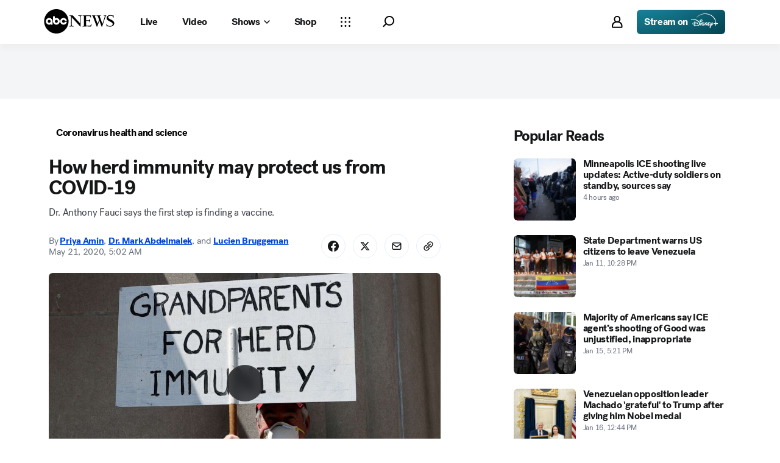

--- FILE ---
content_type: text/html; charset=utf-8
request_url: https://abcnews.go.com/Health/herd-immunity-protect-us-covid-19/story?id=70801834
body_size: 47601
content:

        <!doctype html>
        <html lang="en" lang="en">
            <head>
                <!-- ABCNEWS | 132de6939b3c | 3968 | 9c5b345cd9e93a128e05828ec0f8265863afe9bf | abcnews.go.com | Sun, 18 Jan 2026 06:26:37 GMT -->
                <meta charSet="utf-8" />
                <meta name="viewport" content="initial-scale=1.0, user-scalable=yes" />
                <meta http-equiv="x-ua-compatible" content="IE=edge,chrome=1" />
                <meta property="og:locale" content="en_US" />
                

                <script>
                    window.__dataLayer = {"helpersEnabled":true,"page":{},"pzn":{},"site":{"device":"desktop","portal":"news"},"visitor":{}},
                        consentToken = window.localStorage.getItem('consentToken');

                    if (consentToken) {
                        window.__dataLayer.visitor = { consent : JSON.parse(consentToken) }; 
                    }
                </script>
                <script src="https://dcf.espn.com/TWDC-DTCI/prod/Bootstrap.js"></script>
                <link rel="preload" as="font" href="https://s.abcnews.com/assets/dtci/fonts/post-grotesk/PostGrotesk-Book.woff2" crossorigin>
<link rel="preload" as="font" href="https://s.abcnews.com/assets/dtci/fonts/post-grotesk/PostGrotesk-Bold.woff2" crossorigin>
<link rel="preload" as="font" href="https://s.abcnews.com/assets/dtci/fonts/post-grotesk/PostGrotesk-Medium.woff2" crossorigin>
<link rel="preload" as="font" href="https://s.abcnews.com/assets/dtci/fonts/post-grotesk/PostGrotesk-Light.woff2" crossorigin>
<link rel="preload" as="font" href="https://s.abcnews.com/assets/dtci/fonts/klim/tiempos/TiemposText-Regular.woff2" crossorigin>
<link rel="preload" as="image" href="https://s.abcnews.com/assets/dtci/icomoon/svg/logo.svg" >
<link rel="preconnect" href="https://fastcast.semfs.engsvc.go.com">
<link rel="preconnect" href="https://cdn.registerdisney.go.com">
                
                <link data-react-helmet="true" rel="stylesheet" href="//assets-cdn.abcnews.com/abcnews/9c5b345cd9e9-release-01-06-2026.4/client/abcnews/css/fusion-df477543.css"/><link data-react-helmet="true" rel="stylesheet" href="//assets-cdn.abcnews.com/abcnews/9c5b345cd9e9-release-01-06-2026.4/client/abcnews/css/5688-9ad856db.css"/><link data-react-helmet="true" rel="stylesheet" href="//assets-cdn.abcnews.com/abcnews/9c5b345cd9e9-release-01-06-2026.4/client/abcnews/css/abcnews-a9a17469.css"/><link data-react-helmet="true" rel="stylesheet" href="//assets-cdn.abcnews.com/abcnews/9c5b345cd9e9-release-01-06-2026.4/client/abcnews/css/2976-c65d725e.css"/><link data-react-helmet="true" rel="stylesheet" href="//assets-cdn.abcnews.com/abcnews/9c5b345cd9e9-release-01-06-2026.4/client/abcnews/css/3279-2c802ae3.css"/><link data-react-helmet="true" rel="stylesheet" href="//assets-cdn.abcnews.com/abcnews/9c5b345cd9e9-release-01-06-2026.4/client/abcnews/css/prism-story-31e5ed97.css"/><link data-react-helmet="true" rel="canonical" href="https://abcnews.go.com/Health/herd-immunity-protect-us-covid-19/story?id=70801834"/><link data-react-helmet="true" rel="amphtml" href="https://abcnews.go.com/amp/Health/herd-immunity-protect-us-covid-19/story?id=70801834"/><link data-react-helmet="true" rel="manifest" href="/manifest.json"/><link data-react-helmet="true" rel="shortcut icon" href="https://s.abcnews.com/assets/dtci/images/favicon.ico" type="image/x-icon"/><link data-react-helmet="true" rel="preload" as="image" href="https://s.abcnews.com/images/Health/herd-immunity-mo_hpMain_20200520-220410_16x9_992.jpg?w=992"/>
                <script src="//assets-cdn.abcnews.com/abcnews/9c5b345cd9e9-release-01-06-2026.4/client/abcnews/runtime-1fdddb3f.js" defer></script><script src="//assets-cdn.abcnews.com/abcnews/9c5b345cd9e9-release-01-06-2026.4/client/abcnews/5688-8b3440f3.js" defer></script><script src="//assets-cdn.abcnews.com/abcnews/9c5b345cd9e9-release-01-06-2026.4/client/abcnews/6205-13c8fa1f.js" defer></script><script src="//assets-cdn.abcnews.com/abcnews/9c5b345cd9e9-release-01-06-2026.4/client/abcnews/8554-3eca6f9b.js" defer></script><script src="//assets-cdn.abcnews.com/abcnews/9c5b345cd9e9-release-01-06-2026.4/client/abcnews/5741-4c886934.js" defer></script><script src="//assets-cdn.abcnews.com/abcnews/9c5b345cd9e9-release-01-06-2026.4/client/abcnews/9910-30fd012b.js" defer></script><script src="//assets-cdn.abcnews.com/abcnews/9c5b345cd9e9-release-01-06-2026.4/client/abcnews/1776-2e8efa49.js" defer></script><script src="//assets-cdn.abcnews.com/abcnews/9c5b345cd9e9-release-01-06-2026.4/client/abcnews/7110-6ed21ff2.js" defer></script><script src="//assets-cdn.abcnews.com/abcnews/9c5b345cd9e9-release-01-06-2026.4/client/abcnews/5426-71e7842a.js" defer></script><script src="//assets-cdn.abcnews.com/abcnews/9c5b345cd9e9-release-01-06-2026.4/client/abcnews/37-e781f319.js" defer></script><script src="//assets-cdn.abcnews.com/abcnews/9c5b345cd9e9-release-01-06-2026.4/client/abcnews/5793-b7aec70c.js" defer></script><script src="//assets-cdn.abcnews.com/abcnews/9c5b345cd9e9-release-01-06-2026.4/client/abcnews/3726-1194fa2c.js" defer></script><script src="//assets-cdn.abcnews.com/abcnews/9c5b345cd9e9-release-01-06-2026.4/client/abcnews/5427-a8a81766.js" defer></script><script src="//assets-cdn.abcnews.com/abcnews/9c5b345cd9e9-release-01-06-2026.4/client/abcnews/1763-5f9172a8.js" defer></script><script src="//assets-cdn.abcnews.com/abcnews/9c5b345cd9e9-release-01-06-2026.4/client/abcnews/1953-536a7f01.js" defer></script><script src="//assets-cdn.abcnews.com/abcnews/9c5b345cd9e9-release-01-06-2026.4/client/abcnews/1834-6ecb9e6f.js" defer></script><script src="//assets-cdn.abcnews.com/abcnews/9c5b345cd9e9-release-01-06-2026.4/client/abcnews/2233-e4237f4d.js" defer></script><script src="//assets-cdn.abcnews.com/abcnews/9c5b345cd9e9-release-01-06-2026.4/client/abcnews/4664-d0922e4a.js" defer></script><script src="//assets-cdn.abcnews.com/abcnews/9c5b345cd9e9-release-01-06-2026.4/client/abcnews/7064-a6f84e80.js" defer></script><script src="//assets-cdn.abcnews.com/abcnews/9c5b345cd9e9-release-01-06-2026.4/client/abcnews/9338-5dfb2607.js" defer></script><script src="//assets-cdn.abcnews.com/abcnews/9c5b345cd9e9-release-01-06-2026.4/client/abcnews/963-4a7a080d.js" defer></script><script src="//assets-cdn.abcnews.com/abcnews/9c5b345cd9e9-release-01-06-2026.4/client/abcnews/2976-f34926c0.js" defer></script><script src="//assets-cdn.abcnews.com/abcnews/9c5b345cd9e9-release-01-06-2026.4/client/abcnews/4724-ae075fba.js" defer></script><script src="//assets-cdn.abcnews.com/abcnews/9c5b345cd9e9-release-01-06-2026.4/client/abcnews/6189-68ad6857.js" defer></script><script src="//assets-cdn.abcnews.com/abcnews/9c5b345cd9e9-release-01-06-2026.4/client/abcnews/6493-c16d6abe.js" defer></script><script src="//assets-cdn.abcnews.com/abcnews/9c5b345cd9e9-release-01-06-2026.4/client/abcnews/1648-98ac14ae.js" defer></script><script src="//assets-cdn.abcnews.com/abcnews/9c5b345cd9e9-release-01-06-2026.4/client/abcnews/5393-46fcef83.js" defer></script><script src="//assets-cdn.abcnews.com/abcnews/9c5b345cd9e9-release-01-06-2026.4/client/abcnews/9655-f2a461ca.js" defer></script><script src="//assets-cdn.abcnews.com/abcnews/9c5b345cd9e9-release-01-06-2026.4/client/abcnews/6652-8a0c3881.js" defer></script><script src="//assets-cdn.abcnews.com/abcnews/9c5b345cd9e9-release-01-06-2026.4/client/abcnews/3279-ef8962e6.js" defer></script>
                <link rel="prefetch" href="//assets-cdn.abcnews.com/abcnews/9c5b345cd9e9-release-01-06-2026.4/client/abcnews/_manifest.js" as="script" /><link rel="prefetch" href="//assets-cdn.abcnews.com/abcnews/9c5b345cd9e9-release-01-06-2026.4/client/abcnews/abcnews-89fd4efd.js" as="script" />
<link rel="prefetch" href="//assets-cdn.abcnews.com/abcnews/9c5b345cd9e9-release-01-06-2026.4/client/abcnews/prism-story-716ed8a1.js" as="script" />
                <title data-react-helmet="true">How herd immunity may protect us from COVID-19 - ABC News</title>
                <meta data-react-helmet="true" name="description" content="Once enough people become immune to the novel coronavirus, it can&#x27;t spread easily throughout the population.  "/><meta data-react-helmet="true" name="keywords" content="Justin Lessler, viruses, vaccines, health, Anthony Fauci, population, doctor, Article, 70801834"/><meta data-react-helmet="true" name="theme-color" content="#fff"/><meta data-react-helmet="true" name="copyright" content="2026 ABC News"/><meta data-react-helmet="true" name="author" content="ABC News"/><meta data-react-helmet="true" name="robots" content="index, follow"/><meta data-react-helmet="true" property="fb:admins" content="704409894"/><meta data-react-helmet="true" property="fb:app_id" content="4942312939"/><meta data-react-helmet="true" name="fb_title" content="How herd immunity may protect us from COVID-19"/><meta data-react-helmet="true" property="og:site_name" content="ABC News"/><meta data-react-helmet="true" property="og:url" content="https://abcnews.go.com/Health/herd-immunity-protect-us-covid-19/story?id=70801834"/><meta data-react-helmet="true" property="og:title" content="How herd immunity may protect us from COVID-19"/><meta data-react-helmet="true" property="og:description" content="Once enough people become immune to the novel coronavirus, it can&#x27;t spread easily throughout the population.  "/><meta data-react-helmet="true" property="og:image" content="https://s.abcnews.com/images/Health/herd-immunity-mo_hpMain_20200520-220410_16x9_992.jpg?w=1600"/><meta data-react-helmet="true" property="og:type" content="article"/><meta data-react-helmet="true" property="lastPublishedDate" content="2020-05-21T12:11:19Z"/><meta data-react-helmet="true" property="article:opinion" content="false"/><meta data-react-helmet="true" property="article:content_tier" content="free"/><meta data-react-helmet="true" property="fb:pages" content="86680728811"/><meta data-react-helmet="true" property="fb:pages" content="59306617060"/><meta data-react-helmet="true" property="fb:pages" content="214832449817"/><meta data-react-helmet="true" property="fb:pages" content="66660497800"/><meta data-react-helmet="true" property="fb:pages" content="184096565021911"/><meta data-react-helmet="true" property="fb:pages" content="295479040495545"/><meta data-react-helmet="true" property="fb:pages" content="163497464933"/><meta data-react-helmet="true" property="fb:pages" content="149475666523"/><meta data-react-helmet="true" property="fb:pages" content="1161108697272926"/><meta data-react-helmet="true" property="fb:pages" content="263058762303"/><meta data-react-helmet="true" property="fb:pages" content="55845270277"/><meta data-react-helmet="true" name="twitter:app:name:iphone" content="ABC News"/><meta data-react-helmet="true" name="twitter:app:id:iphone" content="300255638"/><meta data-react-helmet="true" name="twitter:app:url:iphone" content="abcnewsiphone://link/prism-story,70801834"/><meta data-react-helmet="true" name="twitter:app:name:ipad" content="ABC News"/><meta data-react-helmet="true" name="twitter:app:id:ipad" content="306934135"/><meta data-react-helmet="true" name="twitter:app:url:ipad" content="abcnewsipad://link/prism-story,70801834"/><meta data-react-helmet="true" name="twitter:app:name:googleplay" content="ABC News"/><meta data-react-helmet="true" name="twitter:app:id:googleplay" content="com.abc.abcnews"/><meta data-react-helmet="true" name="twitter:app:url:googleplay" content="https://abcnews.go.com/Health/herd-immunity-protect-us-covid-19/story?id=70801834"/><meta data-react-helmet="true" property="twitter:card" content="summary_large_image"/><meta data-react-helmet="true" property="twitter:site" content="@ABC"/><meta data-react-helmet="true" property="twitter:creator" content="ABC News"/><meta data-react-helmet="true" property="twitter:title" content="How herd immunity may protect us from COVID-19"/><meta data-react-helmet="true" property="twitter:description" content="Once enough people become immune to the novel coronavirus, it can&#x27;t spread easily throughout the population.  "/><meta data-react-helmet="true" property="twitter:url" content="https://abcnews.go.com/Health/herd-immunity-protect-us-covid-19/story?id=70801834"/><meta data-react-helmet="true" property="twitter:image" content="https://s.abcnews.com/images/Health/herd-immunity-mo_hpMain_20200520-220410_16x9_992.jpg?w=1600"/><meta data-react-helmet="true" property="twitter:image:alt" content=""/><meta data-react-helmet="true" property="twitter:image:width" content="640"/><meta data-react-helmet="true" property="twitter:image:height" content="360"/><meta data-react-helmet="true" property="al:iphone:url" content="abcnewsiphone://link/prism-story,70801834"/><meta data-react-helmet="true" property="al:iphone:app_store_id" content="300255638"/><meta data-react-helmet="true" property="al:iphone:app_name" content="ABC News - Breaking US &amp; World News"/><meta data-react-helmet="true" property="al:ipad:url" content="abcnewsipad://link/prism-story,70801834"/><meta data-react-helmet="true" property="al:ipad:app_store_id" content="380520716"/><meta data-react-helmet="true" property="al:ipad:app_name" content="ABC News for ipad"/><meta data-react-helmet="true" property="al:android:url" content="android-app://com.abc.abcnews/abcnews/abcnews.go.com/Health/herd-immunity-protect-us-covid-19/story?id=70801834"/><meta data-react-helmet="true" property="al:android:app_name" content="ABC News Breaking Latest News"/><meta data-react-helmet="true" property="al:android:package" content="com.abc.abcnews"/><meta data-react-helmet="true" property="al:web:url" content="https://abcnews.go.com/Health/herd-immunity-protect-us-covid-19/story?id=70801834"/>
                <script data-react-helmet="true" src="https://scripts.webcontentassessor.com/scripts/0b90f464007ee375f4e9cd06c3914e59274887f92e97c606a62fdf9e3a4728b5"></script><script data-react-helmet="true" async="true" src="https://www.googletagmanager.com/gtag/js?id=DC-4139589"></script><script data-react-helmet="true" src="https://s.abcnews.com/assets/dtci/js/floodlight_global.js"></script><script data-react-helmet="true" type="application/ld+json">{"@context":"https://schema.org","@type":"WebSite","name":"Story herd immunity protect us covid 19","url":"https://abcnews.go.com/Health/herd-immunity-protect-us-covid-19/story?id=70801834","alternateName":"ABC News"}</script><script data-react-helmet="true" type="application/ld+json">{"@context":"http://schema.org/","@type":"NewsArticle","mainEntityOfPage":{"@id":"https://abcnews.go.com/Health/herd-immunity-protect-us-covid-19/story?id=70801834","@type":"WebPage"},"about":[{"name":"Coronavirus health and science","@type":"Thing"}],"alternativeHeadline":"Dr. Anthony Fauci says the first step is finding a vaccine.","articleSection":"Health","author":[{"name":"Priya Amin","url":"https://abcnews.go.com/author/priya_amin","@type":"Person"},{"name":"Dr. Mark Abdelmalek","url":"https://abcnews.go.com/author/dr__mark_abdelmalek","@type":"Person"},{"name":"Lucien Bruggeman","url":"https://abcnews.go.com/author/lucien_bruggeman","@type":"Person"}],"dateline":"","dateModified":"2020-05-21T12:11:19.000Z","datePublished":"2020-05-21T09:02:00.000Z","description":"Dr. Anthony Fauci says the first step is finding a vaccine.","headline":"How herd immunity may protect us from COVID-19","image":{"url":"https://s.abcnews.com/images/Health/herd-immunity-mo_hpMain_20200520-220410_16x9_992.jpg?w=1600","@type":"ImageObject"},"keywords":"Justin Lessler, viruses, vaccines, health, Anthony Fauci, population, doctor, Article, 70801834","mentions":[{"name":"Coronavirus","@type":"Thing"}],"publisher":{"name":"ABC News","logo":{"url":"https://s.abcnews.com/images/Site/abc_logo_aluminum_60px.png","height":60,"width":150,"@type":"ImageObject"},"@type":"Organization"}}</script>
                

                <script data-rum-type="legacy" data-rum-pct="100">(() => {function gc(n){n=document.cookie.match("(^|;) ?"+n+"=([^;]*)(;|$)");return n?n[2]:null}function sc(n){document.cookie=n}function smpl(n){n/=100;return!!n&&Math.random()<=n}var _nr=!1,_nrCookie=gc("_nr");null!==_nrCookie?"1"===_nrCookie&&(_nr=!0):smpl(100)?(_nr=!0,sc("_nr=1; path=/")):(_nr=!1,sc("_nr=0; path=/"));_nr && (() => {;window.NREUM||(NREUM={});NREUM.init={distributed_tracing:{enabled:true},privacy:{cookies_enabled:true},ajax:{deny_list:["bam.nr-data.net"]}};;NREUM.info = {"beacon":"bam.nr-data.net","errorBeacon":"bam.nr-data.net","sa":1,"licenseKey":"16357338ab","applicationID":"395029741"};__nr_require=function(t,e,n){function r(n){if(!e[n]){var o=e[n]={exports:{}};t[n][0].call(o.exports,function(e){var o=t[n][1][e];return r(o||e)},o,o.exports)}return e[n].exports}if("function"==typeof __nr_require)return __nr_require;for(var o=0;o<n.length;o++)r(n[o]);return r}({1:[function(t,e,n){function r(t){try{s.console&&console.log(t)}catch(e){}}var o,i=t("ee"),a=t(31),s={};try{o=localStorage.getItem("__nr_flags").split(","),console&&"function"==typeof console.log&&(s.console=!0,o.indexOf("dev")!==-1&&(s.dev=!0),o.indexOf("nr_dev")!==-1&&(s.nrDev=!0))}catch(c){}s.nrDev&&i.on("internal-error",function(t){r(t.stack)}),s.dev&&i.on("fn-err",function(t,e,n){r(n.stack)}),s.dev&&(r("NR AGENT IN DEVELOPMENT MODE"),r("flags: "+a(s,function(t,e){return t}).join(", ")))},{}],2:[function(t,e,n){function r(t,e,n,r,s){try{l?l-=1:o(s||new UncaughtException(t,e,n),!0)}catch(f){try{i("ierr",[f,c.now(),!0])}catch(d){}}return"function"==typeof u&&u.apply(this,a(arguments))}function UncaughtException(t,e,n){this.message=t||"Uncaught error with no additional information",this.sourceURL=e,this.line=n}function o(t,e){var n=e?null:c.now();i("err",[t,n])}var i=t("handle"),a=t(32),s=t("ee"),c=t("loader"),f=t("gos"),u=window.onerror,d=!1,p="nr@seenError";if(!c.disabled){var l=0;c.features.err=!0,t(1),window.onerror=r;try{throw new Error}catch(h){"stack"in h&&(t(14),t(13),"addEventListener"in window&&t(7),c.xhrWrappable&&t(15),d=!0)}s.on("fn-start",function(t,e,n){d&&(l+=1)}),s.on("fn-err",function(t,e,n){d&&!n[p]&&(f(n,p,function(){return!0}),this.thrown=!0,o(n))}),s.on("fn-end",function(){d&&!this.thrown&&l>0&&(l-=1)}),s.on("internal-error",function(t){i("ierr",[t,c.now(),!0])})}},{}],3:[function(t,e,n){var r=t("loader");r.disabled||(r.features.ins=!0)},{}],4:[function(t,e,n){function r(){U++,L=g.hash,this[u]=y.now()}function o(){U--,g.hash!==L&&i(0,!0);var t=y.now();this[h]=~~this[h]+t-this[u],this[d]=t}function i(t,e){E.emit("newURL",[""+g,e])}function a(t,e){t.on(e,function(){this[e]=y.now()})}var s="-start",c="-end",f="-body",u="fn"+s,d="fn"+c,p="cb"+s,l="cb"+c,h="jsTime",m="fetch",v="addEventListener",w=window,g=w.location,y=t("loader");if(w[v]&&y.xhrWrappable&&!y.disabled){var x=t(11),b=t(12),E=t(9),R=t(7),O=t(14),T=t(8),S=t(15),P=t(10),M=t("ee"),C=M.get("tracer"),N=t(23);t(17),y.features.spa=!0;var L,U=0;M.on(u,r),b.on(p,r),P.on(p,r),M.on(d,o),b.on(l,o),P.on(l,o),M.buffer([u,d,"xhr-resolved"]),R.buffer([u]),O.buffer(["setTimeout"+c,"clearTimeout"+s,u]),S.buffer([u,"new-xhr","send-xhr"+s]),T.buffer([m+s,m+"-done",m+f+s,m+f+c]),E.buffer(["newURL"]),x.buffer([u]),b.buffer(["propagate",p,l,"executor-err","resolve"+s]),C.buffer([u,"no-"+u]),P.buffer(["new-jsonp","cb-start","jsonp-error","jsonp-end"]),a(T,m+s),a(T,m+"-done"),a(P,"new-jsonp"),a(P,"jsonp-end"),a(P,"cb-start"),E.on("pushState-end",i),E.on("replaceState-end",i),w[v]("hashchange",i,N(!0)),w[v]("load",i,N(!0)),w[v]("popstate",function(){i(0,U>1)},N(!0))}},{}],5:[function(t,e,n){function r(){var t=new PerformanceObserver(function(t,e){var n=t.getEntries();s(v,[n])});try{t.observe({entryTypes:["resource"]})}catch(e){}}function o(t){if(s(v,[window.performance.getEntriesByType(w)]),window.performance["c"+p])try{window.performance[h](m,o,!1)}catch(t){}else try{window.performance[h]("webkit"+m,o,!1)}catch(t){}}function i(t){}if(window.performance&&window.performance.timing&&window.performance.getEntriesByType){var a=t("ee"),s=t("handle"),c=t(14),f=t(13),u=t(6),d=t(23),p="learResourceTimings",l="addEventListener",h="removeEventListener",m="resourcetimingbufferfull",v="bstResource",w="resource",g="-start",y="-end",x="fn"+g,b="fn"+y,E="bstTimer",R="pushState",O=t("loader");if(!O.disabled){O.features.stn=!0,t(9),"addEventListener"in window&&t(7);var T=NREUM.o.EV;a.on(x,function(t,e){var n=t[0];n instanceof T&&(this.bstStart=O.now())}),a.on(b,function(t,e){var n=t[0];n instanceof T&&s("bst",[n,e,this.bstStart,O.now()])}),c.on(x,function(t,e,n){this.bstStart=O.now(),this.bstType=n}),c.on(b,function(t,e){s(E,[e,this.bstStart,O.now(),this.bstType])}),f.on(x,function(){this.bstStart=O.now()}),f.on(b,function(t,e){s(E,[e,this.bstStart,O.now(),"requestAnimationFrame"])}),a.on(R+g,function(t){this.time=O.now(),this.startPath=location.pathname+location.hash}),a.on(R+y,function(t){s("bstHist",[location.pathname+location.hash,this.startPath,this.time])}),u()?(s(v,[window.performance.getEntriesByType("resource")]),r()):l in window.performance&&(window.performance["c"+p]?window.performance[l](m,o,d(!1)):window.performance[l]("webkit"+m,o,d(!1))),document[l]("scroll",i,d(!1)),document[l]("keypress",i,d(!1)),document[l]("click",i,d(!1))}}},{}],6:[function(t,e,n){e.exports=function(){return"PerformanceObserver"in window&&"function"==typeof window.PerformanceObserver}},{}],7:[function(t,e,n){function r(t){for(var e=t;e&&!e.hasOwnProperty(u);)e=Object.getPrototypeOf(e);e&&o(e)}function o(t){s.inPlace(t,[u,d],"-",i)}function i(t,e){return t[1]}var a=t("ee").get("events"),s=t("wrap-function")(a,!0),c=t("gos"),f=XMLHttpRequest,u="addEventListener",d="removeEventListener";e.exports=a,"getPrototypeOf"in Object?(r(document),r(window),r(f.prototype)):f.prototype.hasOwnProperty(u)&&(o(window),o(f.prototype)),a.on(u+"-start",function(t,e){var n=t[1];if(null!==n&&("function"==typeof n||"object"==typeof n)){var r=c(n,"nr@wrapped",function(){function t(){if("function"==typeof n.handleEvent)return n.handleEvent.apply(n,arguments)}var e={object:t,"function":n}[typeof n];return e?s(e,"fn-",null,e.name||"anonymous"):n});this.wrapped=t[1]=r}}),a.on(d+"-start",function(t){t[1]=this.wrapped||t[1]})},{}],8:[function(t,e,n){function r(t,e,n){var r=t[e];"function"==typeof r&&(t[e]=function(){var t=i(arguments),e={};o.emit(n+"before-start",[t],e);var a;e[m]&&e[m].dt&&(a=e[m].dt);var s=r.apply(this,t);return o.emit(n+"start",[t,a],s),s.then(function(t){return o.emit(n+"end",[null,t],s),t},function(t){throw o.emit(n+"end",[t],s),t})})}var o=t("ee").get("fetch"),i=t(32),a=t(31);e.exports=o;var s=window,c="fetch-",f=c+"body-",u=["arrayBuffer","blob","json","text","formData"],d=s.Request,p=s.Response,l=s.fetch,h="prototype",m="nr@context";d&&p&&l&&(a(u,function(t,e){r(d[h],e,f),r(p[h],e,f)}),r(s,"fetch",c),o.on(c+"end",function(t,e){var n=this;if(e){var r=e.headers.get("content-length");null!==r&&(n.rxSize=r),o.emit(c+"done",[null,e],n)}else o.emit(c+"done",[t],n)}))},{}],9:[function(t,e,n){var r=t("ee").get("history"),o=t("wrap-function")(r);e.exports=r;var i=window.history&&window.history.constructor&&window.history.constructor.prototype,a=window.history;i&&i.pushState&&i.replaceState&&(a=i),o.inPlace(a,["pushState","replaceState"],"-")},{}],10:[function(t,e,n){function r(t){function e(){f.emit("jsonp-end",[],l),t.removeEventListener("load",e,c(!1)),t.removeEventListener("error",n,c(!1))}function n(){f.emit("jsonp-error",[],l),f.emit("jsonp-end",[],l),t.removeEventListener("load",e,c(!1)),t.removeEventListener("error",n,c(!1))}var r=t&&"string"==typeof t.nodeName&&"script"===t.nodeName.toLowerCase();if(r){var o="function"==typeof t.addEventListener;if(o){var a=i(t.src);if(a){var d=s(a),p="function"==typeof d.parent[d.key];if(p){var l={};u.inPlace(d.parent,[d.key],"cb-",l),t.addEventListener("load",e,c(!1)),t.addEventListener("error",n,c(!1)),f.emit("new-jsonp",[t.src],l)}}}}}function o(){return"addEventListener"in window}function i(t){var e=t.match(d);return e?e[1]:null}function a(t,e){var n=t.match(l),r=n[1],o=n[3];return o?a(o,e[r]):e[r]}function s(t){var e=t.match(p);return e&&e.length>=3?{key:e[2],parent:a(e[1],window)}:{key:t,parent:window}}var c=t(23),f=t("ee").get("jsonp"),u=t("wrap-function")(f);if(e.exports=f,o()){var d=/[?&](?:callback|cb)=([^&#]+)/,p=/(.*).([^.]+)/,l=/^(w+)(.|$)(.*)$/,h=["appendChild","insertBefore","replaceChild"];Node&&Node.prototype&&Node.prototype.appendChild?u.inPlace(Node.prototype,h,"dom-"):(u.inPlace(HTMLElement.prototype,h,"dom-"),u.inPlace(HTMLHeadElement.prototype,h,"dom-"),u.inPlace(HTMLBodyElement.prototype,h,"dom-")),f.on("dom-start",function(t){r(t[0])})}},{}],11:[function(t,e,n){var r=t("ee").get("mutation"),o=t("wrap-function")(r),i=NREUM.o.MO;e.exports=r,i&&(window.MutationObserver=function(t){return this instanceof i?new i(o(t,"fn-")):i.apply(this,arguments)},MutationObserver.prototype=i.prototype)},{}],12:[function(t,e,n){function r(t){var e=i.context(),n=s(t,"executor-",e,null,!1),r=new f(n);return i.context(r).getCtx=function(){return e},r}var o=t("wrap-function"),i=t("ee").get("promise"),a=t("ee").getOrSetContext,s=o(i),c=t(31),f=NREUM.o.PR;e.exports=i,f&&(window.Promise=r,["all","race"].forEach(function(t){var e=f[t];f[t]=function(n){function r(t){return function(){i.emit("propagate",[null,!o],a,!1,!1),o=o||!t}}var o=!1;c(n,function(e,n){Promise.resolve(n).then(r("all"===t),r(!1))});var a=e.apply(f,arguments),s=f.resolve(a);return s}}),["resolve","reject"].forEach(function(t){var e=f[t];f[t]=function(t){var n=e.apply(f,arguments);return t!==n&&i.emit("propagate",[t,!0],n,!1,!1),n}}),f.prototype["catch"]=function(t){return this.then(null,t)},f.prototype=Object.create(f.prototype,{constructor:{value:r}}),c(Object.getOwnPropertyNames(f),function(t,e){try{r[e]=f[e]}catch(n){}}),o.wrapInPlace(f.prototype,"then",function(t){return function(){var e=this,n=o.argsToArray.apply(this,arguments),r=a(e);r.promise=e,n[0]=s(n[0],"cb-",r,null,!1),n[1]=s(n[1],"cb-",r,null,!1);var c=t.apply(this,n);return r.nextPromise=c,i.emit("propagate",[e,!0],c,!1,!1),c}}),i.on("executor-start",function(t){t[0]=s(t[0],"resolve-",this,null,!1),t[1]=s(t[1],"resolve-",this,null,!1)}),i.on("executor-err",function(t,e,n){t[1](n)}),i.on("cb-end",function(t,e,n){i.emit("propagate",[n,!0],this.nextPromise,!1,!1)}),i.on("propagate",function(t,e,n){this.getCtx&&!e||(this.getCtx=function(){if(t instanceof Promise)var e=i.context(t);return e&&e.getCtx?e.getCtx():this})}),r.toString=function(){return""+f})},{}],13:[function(t,e,n){var r=t("ee").get("raf"),o=t("wrap-function")(r),i="equestAnimationFrame";e.exports=r,o.inPlace(window,["r"+i,"mozR"+i,"webkitR"+i,"msR"+i],"raf-"),r.on("raf-start",function(t){t[0]=o(t[0],"fn-")})},{}],14:[function(t,e,n){function r(t,e,n){t[0]=a(t[0],"fn-",null,n)}function o(t,e,n){this.method=n,this.timerDuration=isNaN(t[1])?0:+t[1],t[0]=a(t[0],"fn-",this,n)}var i=t("ee").get("timer"),a=t("wrap-function")(i),s="setTimeout",c="setInterval",f="clearTimeout",u="-start",d="-";e.exports=i,a.inPlace(window,[s,"setImmediate"],s+d),a.inPlace(window,[c],c+d),a.inPlace(window,[f,"clearImmediate"],f+d),i.on(c+u,r),i.on(s+u,o)},{}],15:[function(t,e,n){function r(t,e){d.inPlace(e,["onreadystatechange"],"fn-",s)}function o(){var t=this,e=u.context(t);t.readyState>3&&!e.resolved&&(e.resolved=!0,u.emit("xhr-resolved",[],t)),d.inPlace(t,y,"fn-",s)}function i(t){x.push(t),m&&(E?E.then(a):w?w(a):(R=-R,O.data=R))}function a(){for(var t=0;t<x.length;t++)r([],x[t]);x.length&&(x=[])}function s(t,e){return e}function c(t,e){for(var n in t)e[n]=t[n];return e}t(7);var f=t("ee"),u=f.get("xhr"),d=t("wrap-function")(u),p=t(23),l=NREUM.o,h=l.XHR,m=l.MO,v=l.PR,w=l.SI,g="readystatechange",y=["onload","onerror","onabort","onloadstart","onloadend","onprogress","ontimeout"],x=[];e.exports=u;var b=window.XMLHttpRequest=function(t){var e=new h(t);try{u.emit("new-xhr",[e],e),e.addEventListener(g,o,p(!1))}catch(n){try{u.emit("internal-error",[n])}catch(r){}}return e};if(c(h,b),b.prototype=h.prototype,d.inPlace(b.prototype,["open","send"],"-xhr-",s),u.on("send-xhr-start",function(t,e){r(t,e),i(e)}),u.on("open-xhr-start",r),m){var E=v&&v.resolve();if(!w&&!v){var R=1,O=document.createTextNode(R);new m(a).observe(O,{characterData:!0})}}else f.on("fn-end",function(t){t[0]&&t[0].type===g||a()})},{}],16:[function(t,e,n){function r(t){if(!s(t))return null;var e=window.NREUM;if(!e.loader_config)return null;var n=(e.loader_config.accountID||"").toString()||null,r=(e.loader_config.agentID||"").toString()||null,f=(e.loader_config.trustKey||"").toString()||null;if(!n||!r)return null;var h=l.generateSpanId(),m=l.generateTraceId(),v=Date.now(),w={spanId:h,traceId:m,timestamp:v};return(t.sameOrigin||c(t)&&p())&&(w.traceContextParentHeader=o(h,m),w.traceContextStateHeader=i(h,v,n,r,f)),(t.sameOrigin&&!u()||!t.sameOrigin&&c(t)&&d())&&(w.newrelicHeader=a(h,m,v,n,r,f)),w}function o(t,e){return"00-"+e+"-"+t+"-01"}function i(t,e,n,r,o){var i=0,a="",s=1,c="",f="";return o+"@nr="+i+"-"+s+"-"+n+"-"+r+"-"+t+"-"+a+"-"+c+"-"+f+"-"+e}function a(t,e,n,r,o,i){var a="btoa"in window&&"function"==typeof window.btoa;if(!a)return null;var s={v:[0,1],d:{ty:"Browser",ac:r,ap:o,id:t,tr:e,ti:n}};return i&&r!==i&&(s.d.tk=i),btoa(JSON.stringify(s))}function s(t){return f()&&c(t)}function c(t){var e=!1,n={};if("init"in NREUM&&"distributed_tracing"in NREUM.init&&(n=NREUM.init.distributed_tracing),t.sameOrigin)e=!0;else if(n.allowed_origins instanceof Array)for(var r=0;r<n.allowed_origins.length;r++){var o=h(n.allowed_origins[r]);if(t.hostname===o.hostname&&t.protocol===o.protocol&&t.port===o.port){e=!0;break}}return e}function f(){return"init"in NREUM&&"distributed_tracing"in NREUM.init&&!!NREUM.init.distributed_tracing.enabled}function u(){return"init"in NREUM&&"distributed_tracing"in NREUM.init&&!!NREUM.init.distributed_tracing.exclude_newrelic_header}function d(){return"init"in NREUM&&"distributed_tracing"in NREUM.init&&NREUM.init.distributed_tracing.cors_use_newrelic_header!==!1}function p(){return"init"in NREUM&&"distributed_tracing"in NREUM.init&&!!NREUM.init.distributed_tracing.cors_use_tracecontext_headers}var l=t(28),h=t(18);e.exports={generateTracePayload:r,shouldGenerateTrace:s}},{}],17:[function(t,e,n){function r(t){var e=this.params,n=this.metrics;if(!this.ended){this.ended=!0;for(var r=0;r<p;r++)t.removeEventListener(d[r],this.listener,!1);return e.protocol&&"data"===e.protocol?void g("Ajax/DataUrl/Excluded"):void(e.aborted||(n.duration=a.now()-this.startTime,this.loadCaptureCalled||4!==t.readyState?null==e.status&&(e.status=0):i(this,t),n.cbTime=this.cbTime,s("xhr",[e,n,this.startTime,this.endTime,"xhr"],this)))}}function o(t,e){var n=c(e),r=t.params;r.hostname=n.hostname,r.port=n.port,r.protocol=n.protocol,r.host=n.hostname+":"+n.port,r.pathname=n.pathname,t.parsedOrigin=n,t.sameOrigin=n.sameOrigin}function i(t,e){t.params.status=e.status;var n=v(e,t.lastSize);if(n&&(t.metrics.rxSize=n),t.sameOrigin){var r=e.getResponseHeader("X-NewRelic-App-Data");r&&(t.params.cat=r.split(", ").pop())}t.loadCaptureCalled=!0}var a=t("loader");if(a.xhrWrappable&&!a.disabled){var s=t("handle"),c=t(18),f=t(16).generateTracePayload,u=t("ee"),d=["load","error","abort","timeout"],p=d.length,l=t("id"),h=t(24),m=t(22),v=t(19),w=t(23),g=t(25).recordSupportability,y=NREUM.o.REQ,x=window.XMLHttpRequest;a.features.xhr=!0,t(15),t(8),u.on("new-xhr",function(t){var e=this;e.totalCbs=0,e.called=0,e.cbTime=0,e.end=r,e.ended=!1,e.xhrGuids={},e.lastSize=null,e.loadCaptureCalled=!1,e.params=this.params||{},e.metrics=this.metrics||{},t.addEventListener("load",function(n){i(e,t)},w(!1)),h&&(h>34||h<10)||t.addEventListener("progress",function(t){e.lastSize=t.loaded},w(!1))}),u.on("open-xhr-start",function(t){this.params={method:t[0]},o(this,t[1]),this.metrics={}}),u.on("open-xhr-end",function(t,e){"loader_config"in NREUM&&"xpid"in NREUM.loader_config&&this.sameOrigin&&e.setRequestHeader("X-NewRelic-ID",NREUM.loader_config.xpid);var n=f(this.parsedOrigin);if(n){var r=!1;n.newrelicHeader&&(e.setRequestHeader("newrelic",n.newrelicHeader),r=!0),n.traceContextParentHeader&&(e.setRequestHeader("traceparent",n.traceContextParentHeader),n.traceContextStateHeader&&e.setRequestHeader("tracestate",n.traceContextStateHeader),r=!0),r&&(this.dt=n)}}),u.on("send-xhr-start",function(t,e){var n=this.metrics,r=t[0],o=this;if(n&&r){var i=m(r);i&&(n.txSize=i)}this.startTime=a.now(),this.listener=function(t){try{"abort"!==t.type||o.loadCaptureCalled||(o.params.aborted=!0),("load"!==t.type||o.called===o.totalCbs&&(o.onloadCalled||"function"!=typeof e.onload))&&o.end(e)}catch(n){try{u.emit("internal-error",[n])}catch(r){}}};for(var s=0;s<p;s++)e.addEventListener(d[s],this.listener,w(!1))}),u.on("xhr-cb-time",function(t,e,n){this.cbTime+=t,e?this.onloadCalled=!0:this.called+=1,this.called!==this.totalCbs||!this.onloadCalled&&"function"==typeof n.onload||this.end(n)}),u.on("xhr-load-added",function(t,e){var n=""+l(t)+!!e;this.xhrGuids&&!this.xhrGuids[n]&&(this.xhrGuids[n]=!0,this.totalCbs+=1)}),u.on("xhr-load-removed",function(t,e){var n=""+l(t)+!!e;this.xhrGuids&&this.xhrGuids[n]&&(delete this.xhrGuids[n],this.totalCbs-=1)}),u.on("xhr-resolved",function(){this.endTime=a.now()}),u.on("addEventListener-end",function(t,e){e instanceof x&&"load"===t[0]&&u.emit("xhr-load-added",[t[1],t[2]],e)}),u.on("removeEventListener-end",function(t,e){e instanceof x&&"load"===t[0]&&u.emit("xhr-load-removed",[t[1],t[2]],e)}),u.on("fn-start",function(t,e,n){e instanceof x&&("onload"===n&&(this.onload=!0),("load"===(t[0]&&t[0].type)||this.onload)&&(this.xhrCbStart=a.now()))}),u.on("fn-end",function(t,e){this.xhrCbStart&&u.emit("xhr-cb-time",[a.now()-this.xhrCbStart,this.onload,e],e)}),u.on("fetch-before-start",function(t){function e(t,e){var n=!1;return e.newrelicHeader&&(t.set("newrelic",e.newrelicHeader),n=!0),e.traceContextParentHeader&&(t.set("traceparent",e.traceContextParentHeader),e.traceContextStateHeader&&t.set("tracestate",e.traceContextStateHeader),n=!0),n}var n,r=t[1]||{};"string"==typeof t[0]?n=t[0]:t[0]&&t[0].url?n=t[0].url:window.URL&&t[0]&&t[0]instanceof URL&&(n=t[0].href),n&&(this.parsedOrigin=c(n),this.sameOrigin=this.parsedOrigin.sameOrigin);var o=f(this.parsedOrigin);if(o&&(o.newrelicHeader||o.traceContextParentHeader))if("string"==typeof t[0]||window.URL&&t[0]&&t[0]instanceof URL){var i={};for(var a in r)i[a]=r[a];i.headers=new Headers(r.headers||{}),e(i.headers,o)&&(this.dt=o),t.length>1?t[1]=i:t.push(i)}else t[0]&&t[0].headers&&e(t[0].headers,o)&&(this.dt=o)}),u.on("fetch-start",function(t,e){this.params={},this.metrics={},this.startTime=a.now(),this.dt=e,t.length>=1&&(this.target=t[0]),t.length>=2&&(this.opts=t[1]);var n,r=this.opts||{},i=this.target;if("string"==typeof i?n=i:"object"==typeof i&&i instanceof y?n=i.url:window.URL&&"object"==typeof i&&i instanceof URL&&(n=i.href),o(this,n),"data"!==this.params.protocol){var s=(""+(i&&i instanceof y&&i.method||r.method||"GET")).toUpperCase();this.params.method=s,this.txSize=m(r.body)||0}}),u.on("fetch-done",function(t,e){if(this.endTime=a.now(),this.params||(this.params={}),"data"===this.params.protocol)return void g("Ajax/DataUrl/Excluded");this.params.status=e?e.status:0;var n;"string"==typeof this.rxSize&&this.rxSize.length>0&&(n=+this.rxSize);var r={txSize:this.txSize,rxSize:n,duration:a.now()-this.startTime};s("xhr",[this.params,r,this.startTime,this.endTime,"fetch"],this)})}},{}],18:[function(t,e,n){var r={};e.exports=function(t){if(t in r)return r[t];if(0===(t||"").indexOf("data:"))return{protocol:"data"};var e=document.createElement("a"),n=window.location,o={};e.href=t,o.port=e.port;var i=e.href.split("://");!o.port&&i[1]&&(o.port=i[1].split("/")[0].split("@").pop().split(":")[1]),o.port&&"0"!==o.port||(o.port="https"===i[0]?"443":"80"),o.hostname=e.hostname||n.hostname,o.pathname=e.pathname,o.protocol=i[0],"/"!==o.pathname.charAt(0)&&(o.pathname="/"+o.pathname);var a=!e.protocol||":"===e.protocol||e.protocol===n.protocol,s=e.hostname===document.domain&&e.port===n.port;return o.sameOrigin=a&&(!e.hostname||s),"/"===o.pathname&&(r[t]=o),o}},{}],19:[function(t,e,n){function r(t,e){var n=t.responseType;return"json"===n&&null!==e?e:"arraybuffer"===n||"blob"===n||"json"===n?o(t.response):"text"===n||""===n||void 0===n?o(t.responseText):void 0}var o=t(22);e.exports=r},{}],20:[function(t,e,n){function r(){}function o(t,e,n,r){return function(){return u.recordSupportability("API/"+e+"/called"),i(t+e,[f.now()].concat(s(arguments)),n?null:this,r),n?void 0:this}}var i=t("handle"),a=t(31),s=t(32),c=t("ee").get("tracer"),f=t("loader"),u=t(25),d=NREUM;"undefined"==typeof window.newrelic&&(newrelic=d);var p=["setPageViewName","setCustomAttribute","setErrorHandler","finished","addToTrace","inlineHit","addRelease"],l="api-",h=l+"ixn-";a(p,function(t,e){d[e]=o(l,e,!0,"api")}),d.addPageAction=o(l,"addPageAction",!0),d.setCurrentRouteName=o(l,"routeName",!0),e.exports=newrelic,d.interaction=function(){return(new r).get()};var m=r.prototype={createTracer:function(t,e){var n={},r=this,o="function"==typeof e;return i(h+"tracer",[f.now(),t,n],r),function(){if(c.emit((o?"":"no-")+"fn-start",[f.now(),r,o],n),o)try{return e.apply(this,arguments)}catch(t){throw c.emit("fn-err",[arguments,this,t],n),t}finally{c.emit("fn-end",[f.now()],n)}}}};a("actionText,setName,setAttribute,save,ignore,onEnd,getContext,end,get".split(","),function(t,e){m[e]=o(h,e)}),newrelic.noticeError=function(t,e){"string"==typeof t&&(t=new Error(t)),u.recordSupportability("API/noticeError/called"),i("err",[t,f.now(),!1,e])}},{}],21:[function(t,e,n){function r(t){if(NREUM.init){for(var e=NREUM.init,n=t.split("."),r=0;r<n.length-1;r++)if(e=e[n[r]],"object"!=typeof e)return;return e=e[n[n.length-1]]}}e.exports={getConfiguration:r}},{}],22:[function(t,e,n){e.exports=function(t){if("string"==typeof t&&t.length)return t.length;if("object"==typeof t){if("undefined"!=typeof ArrayBuffer&&t instanceof ArrayBuffer&&t.byteLength)return t.byteLength;if("undefined"!=typeof Blob&&t instanceof Blob&&t.size)return t.size;if(!("undefined"!=typeof FormData&&t instanceof FormData))try{return JSON.stringify(t).length}catch(e){return}}}},{}],23:[function(t,e,n){var r=!1;try{var o=Object.defineProperty({},"passive",{get:function(){r=!0}});window.addEventListener("testPassive",null,o),window.removeEventListener("testPassive",null,o)}catch(i){}e.exports=function(t){return r?{passive:!0,capture:!!t}:!!t}},{}],24:[function(t,e,n){var r=0,o=navigator.userAgent.match(/Firefox[/s](d+.d+)/);o&&(r=+o[1]),e.exports=r},{}],25:[function(t,e,n){function r(t,e){var n=[a,t,{name:t},e];return i("storeMetric",n,null,"api"),n}function o(t,e){var n=[s,t,{name:t},e];return i("storeEventMetrics",n,null,"api"),n}var i=t("handle"),a="sm",s="cm";e.exports={constants:{SUPPORTABILITY_METRIC:a,CUSTOM_METRIC:s},recordSupportability:r,recordCustom:o}},{}],26:[function(t,e,n){function r(){return s.exists&&performance.now?Math.round(performance.now()):(i=Math.max((new Date).getTime(),i))-a}function o(){return i}var i=(new Date).getTime(),a=i,s=t(33);e.exports=r,e.exports.offset=a,e.exports.getLastTimestamp=o},{}],27:[function(t,e,n){function r(t,e){var n=t.getEntries();n.forEach(function(t){"first-paint"===t.name?l("timing",["fp",Math.floor(t.startTime)]):"first-contentful-paint"===t.name&&l("timing",["fcp",Math.floor(t.startTime)])})}function o(t,e){var n=t.getEntries();if(n.length>0){var r=n[n.length-1];if(f&&f<r.startTime)return;var o=[r],i=a({});i&&o.push(i),l("lcp",o)}}function i(t){t.getEntries().forEach(function(t){t.hadRecentInput||l("cls",[t])})}function a(t){var e=navigator.connection||navigator.mozConnection||navigator.webkitConnection;if(e)return e.type&&(t["net-type"]=e.type),e.effectiveType&&(t["net-etype"]=e.effectiveType),e.rtt&&(t["net-rtt"]=e.rtt),e.downlink&&(t["net-dlink"]=e.downlink),t}function s(t){if(t instanceof w&&!y){var e=Math.round(t.timeStamp),n={type:t.type};a(n),e<=h.now()?n.fid=h.now()-e:e>h.offset&&e<=Date.now()?(e-=h.offset,n.fid=h.now()-e):e=h.now(),y=!0,l("timing",["fi",e,n])}}function c(t){"hidden"===t&&(f=h.now(),l("pageHide",[f]))}if(!("init"in NREUM&&"page_view_timing"in NREUM.init&&"enabled"in NREUM.init.page_view_timing&&NREUM.init.page_view_timing.enabled===!1)){var f,u,d,p,l=t("handle"),h=t("loader"),m=t(30),v=t(23),w=NREUM.o.EV;if("PerformanceObserver"in window&&"function"==typeof window.PerformanceObserver){u=new PerformanceObserver(r);try{u.observe({entryTypes:["paint"]})}catch(g){}d=new PerformanceObserver(o);try{d.observe({entryTypes:["largest-contentful-paint"]})}catch(g){}p=new PerformanceObserver(i);try{p.observe({type:"layout-shift",buffered:!0})}catch(g){}}if("addEventListener"in document){var y=!1,x=["click","keydown","mousedown","pointerdown","touchstart"];x.forEach(function(t){document.addEventListener(t,s,v(!1))})}m(c)}},{}],28:[function(t,e,n){function r(){function t(){return e?15&e[n++]:16*Math.random()|0}var e=null,n=0,r=window.crypto||window.msCrypto;r&&r.getRandomValues&&(e=r.getRandomValues(new Uint8Array(31)));for(var o,i="xxxxxxxx-xxxx-4xxx-yxxx-xxxxxxxxxxxx",a="",s=0;s<i.length;s++)o=i[s],"x"===o?a+=t().toString(16):"y"===o?(o=3&t()|8,a+=o.toString(16)):a+=o;return a}function o(){return a(16)}function i(){return a(32)}function a(t){function e(){return n?15&n[r++]:16*Math.random()|0}var n=null,r=0,o=window.crypto||window.msCrypto;o&&o.getRandomValues&&Uint8Array&&(n=o.getRandomValues(new Uint8Array(t)));for(var i=[],a=0;a<t;a++)i.push(e().toString(16));return i.join("")}e.exports={generateUuid:r,generateSpanId:o,generateTraceId:i}},{}],29:[function(t,e,n){function r(t,e){if(!o)return!1;if(t!==o)return!1;if(!e)return!0;if(!i)return!1;for(var n=i.split("."),r=e.split("."),a=0;a<r.length;a++)if(r[a]!==n[a])return!1;return!0}var o=null,i=null,a=/Version\/(\S+)\s+Safari/;if(navigator.userAgent){var s=navigator.userAgent,c=s.match(a);c&&s.indexOf("Chrome")===-1&&s.indexOf("Chromium")===-1&&(o="Safari",i=c[1])}e.exports={agent:o,version:i,match:r}},{}],30:[function(t,e,n){function r(t){function e(){t(s&&document[s]?document[s]:document[i]?"hidden":"visible")}"addEventListener"in document&&a&&document.addEventListener(a,e,o(!1))}var o=t(23);e.exports=r;var i,a,s;"undefined"!=typeof document.hidden?(i="hidden",a="visibilitychange",s="visibilityState"):"undefined"!=typeof document.msHidden?(i="msHidden",a="msvisibilitychange"):"undefined"!=typeof document.webkitHidden&&(i="webkitHidden",a="webkitvisibilitychange",s="webkitVisibilityState")},{}],31:[function(t,e,n){function r(t,e){var n=[],r="",i=0;for(r in t)o.call(t,r)&&(n[i]=e(r,t[r]),i+=1);return n}var o=Object.prototype.hasOwnProperty;e.exports=r},{}],32:[function(t,e,n){function r(t,e,n){e||(e=0),"undefined"==typeof n&&(n=t?t.length:0);for(var r=-1,o=n-e||0,i=Array(o<0?0:o);++r<o;)i[r]=t[e+r];return i}e.exports=r},{}],33:[function(t,e,n){e.exports={exists:"undefined"!=typeof window.performance&&window.performance.timing&&"undefined"!=typeof window.performance.timing.navigationStart}},{}],ee:[function(t,e,n){function r(){}function o(t){function e(t){return t&&t instanceof r?t:t?f(t,c,a):a()}function n(n,r,o,i,a){if(a!==!1&&(a=!0),!l.aborted||i){t&&a&&t(n,r,o);for(var s=e(o),c=m(n),f=c.length,u=0;u<f;u++)c[u].apply(s,r);var p=d[y[n]];return p&&p.push([x,n,r,s]),s}}function i(t,e){g[t]=m(t).concat(e)}function h(t,e){var n=g[t];if(n)for(var r=0;r<n.length;r++)n[r]===e&&n.splice(r,1)}function m(t){return g[t]||[]}function v(t){return p[t]=p[t]||o(n)}function w(t,e){l.aborted||u(t,function(t,n){e=e||"feature",y[n]=e,e in d||(d[e]=[])})}var g={},y={},x={on:i,addEventListener:i,removeEventListener:h,emit:n,get:v,listeners:m,context:e,buffer:w,abort:s,aborted:!1};return x}function i(t){return f(t,c,a)}function a(){return new r}function s(){(d.api||d.feature)&&(l.aborted=!0,d=l.backlog={})}var c="nr@context",f=t("gos"),u=t(31),d={},p={},l=e.exports=o();e.exports.getOrSetContext=i,l.backlog=d},{}],gos:[function(t,e,n){function r(t,e,n){if(o.call(t,e))return t[e];var r=n();if(Object.defineProperty&&Object.keys)try{return Object.defineProperty(t,e,{value:r,writable:!0,enumerable:!1}),r}catch(i){}return t[e]=r,r}var o=Object.prototype.hasOwnProperty;e.exports=r},{}],handle:[function(t,e,n){function r(t,e,n,r){o.buffer([t],r),o.emit(t,e,n)}var o=t("ee").get("handle");e.exports=r,r.ee=o},{}],id:[function(t,e,n){function r(t){var e=typeof t;return!t||"object"!==e&&"function"!==e?-1:t===window?0:a(t,i,function(){return o++})}var o=1,i="nr@id",a=t("gos");e.exports=r},{}],loader:[function(t,e,n){function r(){if(!T++){var t=O.info=NREUM.info,e=m.getElementsByTagName("script")[0];if(setTimeout(f.abort,3e4),!(t&&t.licenseKey&&t.applicationID&&e))return f.abort();c(E,function(e,n){t[e]||(t[e]=n)});var n=a();s("mark",["onload",n+O.offset],null,"api"),s("timing",["load",n]);var r=m.createElement("script");0===t.agent.indexOf("http://")||0===t.agent.indexOf("https://")?r.src=t.agent:r.src=l+"://"+t.agent,e.parentNode.insertBefore(r,e)}}function o(){"complete"===m.readyState&&i()}function i(){s("mark",["domContent",a()+O.offset],null,"api")}var a=t(26),s=t("handle"),c=t(31),f=t("ee"),u=t(29),d=t(21),p=t(23),l=d.getConfiguration("ssl")===!1?"http":"https",h=window,m=h.document,v="addEventListener",w="attachEvent",g=h.XMLHttpRequest,y=g&&g.prototype,x=!1;NREUM.o={ST:setTimeout,SI:h.setImmediate,CT:clearTimeout,XHR:g,REQ:h.Request,EV:h.Event,PR:h.Promise,MO:h.MutationObserver};var b=""+location,E={beacon:"bam.nr-data.net",errorBeacon:"bam.nr-data.net",agent:"js-agent.newrelic.com/nr-spa-1216.min.js"},R=g&&y&&y[v]&&!/CriOS/.test(navigator.userAgent),O=e.exports={offset:a.getLastTimestamp(),now:a,origin:b,features:{},xhrWrappable:R,userAgent:u,disabled:x};if(!x){t(20),t(27),m[v]?(m[v]("DOMContentLoaded",i,p(!1)),h[v]("load",r,p(!1))):(m[w]("onreadystatechange",o),h[w]("onload",r)),s("mark",["firstbyte",a.getLastTimestamp()],null,"api");var T=0}},{}],"wrap-function":[function(t,e,n){function r(t,e){function n(e,n,r,c,f){function nrWrapper(){var i,a,u,p;try{a=this,i=d(arguments),u="function"==typeof r?r(i,a):r||{}}catch(l){o([l,"",[i,a,c],u],t)}s(n+"start",[i,a,c],u,f);try{return p=e.apply(a,i)}catch(h){throw s(n+"err",[i,a,h],u,f),h}finally{s(n+"end",[i,a,p],u,f)}}return a(e)?e:(n||(n=""),nrWrapper[p]=e,i(e,nrWrapper,t),nrWrapper)}function r(t,e,r,o,i){r||(r="");var s,c,f,u="-"===r.charAt(0);for(f=0;f<e.length;f++)c=e[f],s=t[c],a(s)||(t[c]=n(s,u?c+r:r,o,c,i))}function s(n,r,i,a){if(!h||e){var s=h;h=!0;try{t.emit(n,r,i,e,a)}catch(c){o([c,n,r,i],t)}h=s}}return t||(t=u),n.inPlace=r,n.flag=p,n}function o(t,e){e||(e=u);try{e.emit("internal-error",t)}catch(n){}}function i(t,e,n){if(Object.defineProperty&&Object.keys)try{var r=Object.keys(t);return r.forEach(function(n){Object.defineProperty(e,n,{get:function(){return t[n]},set:function(e){return t[n]=e,e}})}),e}catch(i){o([i],n)}for(var a in t)l.call(t,a)&&(e[a]=t[a]);return e}function a(t){return!(t&&t instanceof Function&&t.apply&&!t[p])}function s(t,e){var n=e(t);return n[p]=t,i(t,n,u),n}function c(t,e,n){var r=t[e];t[e]=s(r,n)}function f(){for(var t=arguments.length,e=new Array(t),n=0;n<t;++n)e[n]=arguments[n];return e}var u=t("ee"),d=t(32),p="nr@original",l=Object.prototype.hasOwnProperty,h=!1;e.exports=r,e.exports.wrapFunction=s,e.exports.wrapInPlace=c,e.exports.argsToArray=f},{}]},{},["loader",2,17,5,3,4]);;NREUM.info={"beacon":"bam.nr-data.net","errorBeacon":"bam.nr-data.net","sa":1,"licenseKey":"8d01ff17d1","applicationID":"415461361"}})();})();</script>
                <script>(function(){function a(a){var b,c=g.floor(65535*g.random()).toString(16);for(b=4-c.length;0<b;b--)c="0"+c;return a=(String()+a).substring(0,4),!Number.isNaN(parseInt(a,16))&&a.length?a+c.substr(a.length):c}function b(){var a=c(window.location.hostname);return a?"."+a:".go.com"}function c(a=""){var b=a.match(/[^.]+(?:.com?(?:.[a-z]{2})?|(?:.[a-z]+))?$/i);if(b&&b.length)return b[0].replace(/:[0-9]+$/,"")}function d(a,b,c,d,g,h){var i,j=!1;if(f.test(c)&&(c=c.replace(f,""),j=!0),!a||/^(?:expires|max-age|path|domain|secure)$/i.test(a))return!1;if(i=a+"="+b,g&&g instanceof Date&&(i+="; expires="+g.toUTCString()),c&&(i+="; domain="+c),d&&(i+="; path="+d),h&&(i+="; secure"),document.cookie=i,j){var k="www"+(/^./.test(c)?"":".")+c;e(a,k,d||"")}return!0}function e(a,b,c){return document.cookie=encodeURIComponent(a)+"=; expires=Thu, 01 Jan 1970 00:00:00 GMT"+(b?"; domain="+b:"")+(c?"; path="+c:""),!0}var f=/^.?www/,g=Math;(function(a){for(var b,d=a+"=",e=document.cookie.split(";"),f=0;f<e.length;f++){for(b=e[f];" "===b.charAt(0);)b=b.substring(1,b.length);if(0===b.indexOf(d))return b.substring(d.length,b.length)}return null})("SWID")||function(a){if(a){var c=new Date(Date.now());c.setFullYear(c.getFullYear()+1),d("SWID",a,b(),"/",c)}}(function(){return String()+a()+a()+"-"+a()+"-"+a("4")+"-"+a((g.floor(10*g.random())%4+8).toString(16))+"-"+a()+a()+a()}())})();</script>
            </head>
            <body class="page-prism-story">
                
                <div id="abcnews"><div id="fitt-analytics"><div class="bp-mobileMDPlus bp-mobileLGPlus bp-tabletPlus bp-desktopPlus bp-desktopLGPlus"><main><div id="themeProvider" class="theme-light "><nav class="navigation navigation--topzero" role="navigation"><div class="navigation__container"><div class="navigation__menu"><h2 class="navLogo" id="home"><div data-track-moduleofclick="Navigation" data-track-link_name="Logo" data-track-ctatext="Logo" data-track-positionofclick="0" class="fitt-tracker"><a class="AnchorLink navLogo__link" tabindex="0" aria-label="ABCN Logo" href="/"><div class="navLogo__icon home"></div><span class="navLogo__text">ABC News</span></a></div></h2><div class="navigation__group navigation__group--main" role="menu"><div class="navMenu" id="live"><div data-track-moduleofclick="NavMenu" data-track-link_name="Live" data-track-positionofclick="1" class="fitt-tracker"><a class="AnchorLink navMenu__link live" tabindex="0" href="/Live"><h2 class="navMenu__text live">Live</h2></a></div></div><div class="navMenu" id="video"><div data-track-moduleofclick="NavMenu" data-track-link_name="Video" data-track-positionofclick="2" class="fitt-tracker"><a class="AnchorLink navMenu__link video" tabindex="0" href="/Video"><h2 class="navMenu__text video">Video</h2></a></div></div><div class="navMenu" id="shows"><div data-track-moduleofclick="NavMenu" data-track-link_name="Shows" data-track-positionofclick="3" class="fitt-tracker"><a class="AnchorLink navMenu__link shows" tabindex="0" aria-label="Open shows Dropdown" aria-expanded="false" href="#"><div class="navMenu__dropdownLink"><h2 class="navMenu__text shows">Shows</h2><span class="navMenu__dropdownLink__icon" id="dropdown-icon"><svg aria-hidden="true" class="prism-Iconography prism-Iconography--arrows-chevronDown shows" focusable="false" height="1em" viewBox="0 0 32 32" width="1em" xmlns="http://www.w3.org/2000/svg" xmlns:xlink="http://www.w3.org/1999/xlink"><path fill="currentColor" d="M6.939 10.939a1.5 1.5 0 012.121 0l6.939 6.939 6.939-6.939a1.5 1.5 0 112.121 2.121l-8 8a1.5 1.5 0 01-2.121 0l-8-8a1.5 1.5 0 010-2.121z"></path></svg></span></div></a></div></div><div class="navMenu" id="shop"><div data-track-moduleofclick="NavMenu" data-track-link_name="Shop" data-track-positionofclick="4" class="fitt-tracker"><a class="AnchorLink navMenu__link shop hideOnSmallDesktop" tabindex="0" href="/Shop"><h2 class="navMenu__text shop">Shop</h2></a></div></div><div class="navMenu" id="sections"><div data-track-moduleofclick="NavMenu" data-track-link_name="Sections" data-track-positionofclick="5" class="fitt-tracker"><a class="AnchorLink navMenu__link sections" tabindex="0" aria-label="Open sections Dropdown" aria-expanded="false" href="#"><span class="navMenu__icon sections"></span></a></div></div><div class="navMenu" id="search"><form><span class="search"><div class="search__icon__container" tabindex="0"><span aria-label="Open Search Bar" class="search__trigger search__trigger--default" role="button"></span></div><span class="search--default"><input type="text" aria-label="Search Headlines, News and Video..." class="search__input" placeholder="Search Headlines, News and Video..." tabindex="-1" required=""/><input type="submit" class="search__input__submit" tabindex="-1"/><span class="search__input__icon"></span></span></span></form></div></div><div class="navigation__spacer"></div><div class="navigation__group navigation__group--tools" role="menu"><div class="navMenu" id="notifications"><div class="popover  loggedOut"><div class="popover__caret"></div><div class="popover__interest-close"></div><span class="popover__interest-label">Interest Successfully Added</span><div class="popover__msg-wrapper"><div class="popover__interest-popover-msg">We&#x27;ll notify you here with news about</div><div class="popover__interest-active"></div></div><div class="popover__interest-turnon-noti">Turn on desktop notifications for breaking stories about interest? </div><label class="popover__interest-switch popover__interest--popover-toggle" data-tag=""><input type="checkbox" class="checkbox"/><span class="interest-slider --braze-off interest-slider--popover-toggle"></span><span class="--braze-off off_text ">Off</span><span class="--braze-off on_text ">On</span></label></div></div><div class="navMenu" id="login"><div class="VZTD mLASH "><a class="UbGlr awXxV lZur QNwmF mhCCg SrhIT CSJky guRMk YYitq KklF bwJpP HZzrH JmTHi HdbdF LNPNz kZRA-D RVkGC SQFkJ DTlmW GCxLR JrdoJ " aria-haspopup="true" disabled="" role="button" aria-label="Open Profile" tabindex="0"><svg aria-hidden="true" class="prism-Iconography prism-Iconography--menu-account kDSxb xOPbW dlJpw " focusable="false" height="1em" viewBox="0 0 24 24" width="1em" xmlns="http://www.w3.org/2000/svg" xmlns:xlink="http://www.w3.org/1999/xlink"><path fill="currentColor" d="M8.333 7.444a3.444 3.444 0 116.889 0 3.444 3.444 0 01-6.89 0zm7.144 3.995a5.444 5.444 0 10-7.399 0A8.003 8.003 0 003 18.889v1.288a1.6 1.6 0 001.6 1.6h14.355a1.6 1.6 0 001.6-1.6V18.89a8.003 8.003 0 00-5.078-7.45zm-3.7 1.45H11a6 6 0 00-6 6v.889h13.555v-.89a6 6 0 00-6-6h-.778z"></path></svg></a></div></div></div><div class="navigation__stream"><a class="AnchorLink navigation__stream__link" tabindex="0" name="Stream on disney plus" target="_blank" href="https://www.disneyplus.com/browse/entity-7c160b55-f261-476a-b3f7-f3a6b083cba2?cid=DTCI-Site-ABCNews-Site-Awareness-DisneyPlus-US-DisneyPlus-NA-EN-NavLink-NA-NA"><h2 class="navigation__stream__text">Stream on</h2><img class="navigation__stream__logo" src="https://assets-cdn.abcotvs.net/static/images/DisneyPlus.svg" alt="stream logo"/></a></div></div></div></nav><div class="ScrollSpy_container"><span></span><div id="themeProvider" class="theme-light "><div class="FITT_Article_outer-container dHdHP jLREf zXXje aGO kQjLe vUYNV glxIO " id="FITTArticle" style="--spacing-top:initial;--spacing-bottom:80px;--spacing-compact-top:initial;--spacing-compact-bottom:48px"><div class="pNwJE xZCNW WDwAI rbeIr tPakT HymbH JHrzh YppdR " data-testid="prism-sticky-ad"><div data-testid="prism-ad-wrapper" style="min-height:90px;transition:min-height 0.3s linear 0s" data-ad-placeholder="true"><div data-box-type="fitt-adbox-fitt-article-top-banner" data-testid="prism-ad"><div class="Ad fitt-article-top-banner  ad-slot  " data-slot-type="fitt-article-top-banner" data-slot-kvps="test=true,pos=fitt-article-top-banner"></div></div></div></div><div class="FITT_Article_main VZTD UeCOM jIRH oimqG DjbQm UwdmX Xmrlz ReShI KaJdY lqtkC ssImf HfYhe RTHNs kQjLe " data-testid="prism-GridContainer"><div class="Kiog kNVGM nvpSA qwdi bmjsw " data-testid="prism-GridRow"><div class="theme-e FITT_Article_main__body oBTii mrzah " data-testid="prism-GridColumn" style="--grid-column-span-xxs:var(--grid-columns);--grid-column-span-xs:var(--grid-columns);--grid-column-span-sm:var(--grid-columns);--grid-column-span-md:20;--grid-column-span-lg:14;--grid-column-span-xl:14;--grid-column-span-xxl:14;--grid-column-start-xxs:auto;--grid-column-start-xs:auto;--grid-column-start-sm:auto;--grid-column-start-md:3;--grid-column-start-lg:0;--grid-column-start-xl:0;--grid-column-start-xxl:2"><div style="--spacing-top:40px;--spacing-bottom:32px;--spacing-child-top:initial;--spacing-child-bottom:24px;--spacing-firstChild-top:initial;--spacing-firstChild-bottom:initial;--spacing-lastChild-top:initial;--spacing-lastChild-bottom:initial;--spacing-compact-top:24px;--spacing-compact-bottom:32px;--spacing-firstChild-compact-top:initial;--spacing-firstChild-compact-bottom:initial;--spacing-child-compact-top:initial;--spacing-child-compact-bottom:24px;--spacing-lastChild-compact-top:initial;--spacing-lastChild-compact-bottom:initial" class="dHdHP jLREf zXXje aGO eCClZ nTLv jLsYA gmuro TOSFd VmeZt sCkVm hkQai wGrlE MUuGM fciaN qQjt DhNVo Tgcqk IGLAf tWjkv "><div data-testid="prism-tags"><ul class="VZTD UeCOM dAmzA ltDkr qBPOY uoPjL "><li class=" "><a class="theme-xFEdM theme-HReFq mLASH egFzk qXWHA ScoIf zYXIH jIRH nqag OJpwZ eqFg wSPfd ofvJb lZkgt LaUnX EgONj ibBnq kyjTO lvyBv aANqO aNnIu GDslh LjPJo RpDvg YYtC rTpcz EDgo SIwmX oIWqB mzm MbcTC sXtkB yayQB vXSTR ENhiS dQa-Du SVBll bpBbX GpQCA tuAKv xTell wdAqb ZqGqs LVAIE TnrRA uECag DcwSV XnBOJ cELRj SUAFz XzYk zkmjG aSyef pFen hoNVj TQOOL Haltu NafGB KpEhF jyjDy kZHqU FZKIw QddLR SKDYB UmcQM giepU cTjQC aRMla MMxXy fFMcX PbMFf hJRbU MRTyf iFJTR koyYF TkdYt DZNRX MALjb VUFMN apmbq kEgaK  " data-testid="prism-Tag" href="/Health/Coronavirus" data-pos="0" labelcolor="" textcolor=""><span class="QXDKT rGjeC tuAKv iMbiE ">Coronavirus health and science</span></a></li></ul></div><div class="kCTVx qtHut lqtkC HkWF HfYhe kGyAC " data-testid="prism-headline"><h1 class="vMjAx gjbzK tntuS xZEw mTgUP "><span class="gtOSm FbbUW tUtYa vOCwz EQwFq yCufu eEak Qmvg nyTIa SRXVc vzLa jgBfc WXDas CiUCW kqbG zrdEG txGfn ygKVe BbezD UOtxr CVfpq xijV soGRS XgdC sEIlf daWqJ ">How herd immunity may protect us from COVID-19</span></h1><p class="jxTEW Poyse uieav lqtkC HkWF HfYhe kGyAC "><span class="gtOSm FbbUW tUtYa vOCwz EQwFq yCufu eEak Qmvg nyTIa SRXVc vzLa jgBfc WXDas CiUCW kqbG zrdEG txGfn ygKVe BbezD UOtxr CVfpq xijV soGRS XgdC sEIlf daWqJ ">Dr. Anthony Fauci says the first step is finding a vaccine.</span></p></div><div class="QHblV nkdHX mHUQ kvZxL hTosT whbOj " data-testid="prism-byline"><div class="VZTD mLASH BQWr OcxMG oJce "><div class="kKfXc AKyOv ubAkB VZTD rEPuv IYTTA "><div class="TQPvQ fVlAg HUcap kxY REjk UamUc WxHIR HhZOB yaUf VOJBn KMpjV XSbaH Umfib ukdDD "><span class="tChGB zbFav ">By</span><span><a class="zZygg UbGlr iFzkS qdXbA WCDhQ DbOXS tqUtK GpWVU iJYzE " data-testid="prism-linkbase" href="https://abcnews.go.com/author/priya_amin" target="_self">Priya Amin</a><span class="EpNlu ">, </span></span><span><a class="zZygg UbGlr iFzkS qdXbA WCDhQ DbOXS tqUtK GpWVU iJYzE " data-testid="prism-linkbase" href="https://abcnews.go.com/author/dr__mark_abdelmalek" target="_self">Dr. Mark Abdelmalek</a><span class="EpNlu ">, and </span></span><span><a class="zZygg UbGlr iFzkS qdXbA WCDhQ DbOXS tqUtK GpWVU iJYzE " data-testid="prism-linkbase" href="https://abcnews.go.com/author/lucien_bruggeman" target="_self">Lucien Bruggeman</a></span></div><div class="VZTD mLASH gpiba "><div class="jTKbV zIIsP ZdbeE xAPpq QtiLO JQYD HGUPg ">May 21, 2020, 5:02 AM</div></div></div></div><div class="RwkLV Wowzl FokqZ LhXlJ FjRYD toBqx " data-testid="prism-share"><div class="JpUfa aYoBt "><ul class="MZaCt dUXCH nyWZo RnMws Hdwln WBHfo tAchw UDeQM XMkl NUfbq kqfZ "><li class="WEJto "><button aria-label="Share Story on Facebook" class="theme-EWITS mLASH egFzk qXWHA ScoIf ZXRVe jIRH NoTgg CKnnA uklrk nCmVc qWWFI nMRSd YIauu gGlNh ARCOA kyjTO xqlN aANqO aNnIu GDslh LjPJo RpDvg YYtC rTpcz EDgo UVTAB ihLsD niWVk GYdIS Bdkqu iTpTL Esicv kOEGk WMbJE eVJEc TElCQ ZAqMY enocc pJSQ ABRfR aaksc OKklU ATKRo RfOGv neOGk fuOso DwqSE fnpin ArvQf dUniT Mzjkf Niff NKnwO ijAAn dEuPM vwJ JmUFf sgyq cRbVn sBVbK fCfdG oMkBz aOwuK XsORH EgRXa hMVHb LTwlP jJbTO CnYjj TiUFI qeCAC xqvdn JaQpT dAfv PNgfG fIWCu NewES UJNbG EgBCK UvFHa lCCRi XDQHW spAMS TPSuu sbdDW askuE VsLUC YHsrW pYmVc eHvZI qRTXS UOAZi JnwGa pAXEL nKDCU gTRVo iCOvJ znFR hjDDH JboFf OBVry WSzjL sgYaP vMLL tmkuz WDGKU nhtNI cCAec caIJI " data-testid="prism-Network" type="button" aria-expanded="false" aria-haspopup="dialog"><span class="CSJky pdAzW JSFPu "><svg aria-hidden="true" class=" " data-testid="prism-iconography" height="1em" role="presentation" viewBox="0 0 32 32" width="1em" xmlns="http://www.w3.org/2000/svg" xmlns:xlink="http://www.w3.org/1999/xlink" data-icon="social-facebook"><path fill="currentColor" d="M32 16.098C32 7.207 24.837 0 16 0S0 7.207 0 16.098C0 24.133 5.851 30.793 13.5 32V20.751H9.437v-4.653H13.5v-3.547c0-4.035 2.389-6.263 6.043-6.263 1.751 0 3.582.314 3.582.314v3.962h-2.018c-1.988 0-2.607 1.241-2.607 2.514v3.02h4.438l-.709 4.653h-3.728V32c7.649-1.207 13.5-7.867 13.5-15.902z"/></svg></span></button></li><li class="WEJto "><button aria-label="Share Story on X" class="theme-EWITS mLASH egFzk qXWHA ScoIf ZXRVe jIRH NoTgg CKnnA uklrk nCmVc qWWFI nMRSd YIauu gGlNh ARCOA kyjTO xqlN aANqO aNnIu GDslh LjPJo RpDvg YYtC rTpcz EDgo UVTAB ihLsD niWVk GYdIS Bdkqu iTpTL Esicv kOEGk WMbJE eVJEc TElCQ ZAqMY enocc pJSQ ABRfR aaksc OKklU ATKRo RfOGv neOGk fuOso DwqSE fnpin ArvQf dUniT Mzjkf Niff NKnwO ijAAn dEuPM vwJ JmUFf sgyq cRbVn sBVbK fCfdG oMkBz aOwuK XsORH EgRXa hMVHb LTwlP jJbTO CnYjj TiUFI qeCAC xqvdn JaQpT dAfv PNgfG fIWCu NewES UJNbG EgBCK UvFHa lCCRi XDQHW spAMS TPSuu sbdDW askuE VsLUC YHsrW pYmVc eHvZI qRTXS UOAZi JnwGa pAXEL nKDCU gTRVo iCOvJ znFR hjDDH JboFf OBVry WSzjL sgYaP vMLL tmkuz WDGKU nhtNI cCAec caIJI " data-testid="prism-Network" type="button" aria-expanded="false" aria-haspopup="dialog"><span class="CSJky pdAzW JSFPu "><svg aria-hidden="true" class=" " data-testid="prism-iconography" height="1em" role="presentation" viewBox="0 0 32 32" width="1em" xmlns="http://www.w3.org/2000/svg" xmlns:xlink="http://www.w3.org/1999/xlink" data-icon="social-x"><path fill="currentColor" d="M23.668 4h4.089l-8.933 10.21 10.509 13.894h-8.23l-6.445-8.427-7.375 8.427H3.191l9.555-10.921L2.665 4h8.436l5.826 7.702L23.664 4zm-1.437 21.657h2.266L9.874 6.319H7.443l14.791 19.338z"/></svg></span></button></li><li class="WEJto "><button aria-label="Share Story by Email" class="theme-EWITS mLASH egFzk qXWHA ScoIf ZXRVe jIRH NoTgg CKnnA uklrk nCmVc qWWFI nMRSd YIauu gGlNh ARCOA kyjTO xqlN aANqO aNnIu GDslh LjPJo RpDvg YYtC rTpcz EDgo UVTAB ihLsD niWVk GYdIS Bdkqu iTpTL Esicv kOEGk WMbJE eVJEc TElCQ ZAqMY enocc pJSQ ABRfR aaksc OKklU ATKRo RfOGv neOGk fuOso DwqSE fnpin ArvQf dUniT Mzjkf Niff NKnwO ijAAn dEuPM vwJ JmUFf sgyq cRbVn sBVbK fCfdG oMkBz aOwuK XsORH EgRXa hMVHb LTwlP jJbTO CnYjj TiUFI qeCAC xqvdn JaQpT dAfv PNgfG fIWCu NewES UJNbG EgBCK UvFHa lCCRi XDQHW spAMS TPSuu sbdDW askuE VsLUC YHsrW pYmVc eHvZI qRTXS UOAZi JnwGa pAXEL nKDCU gTRVo iCOvJ znFR hjDDH JboFf OBVry WSzjL sgYaP vMLL tmkuz WDGKU nhtNI cCAec caIJI " data-testid="prism-Network" type="button" aria-expanded="false" aria-haspopup="dialog"><span class="CSJky pdAzW JSFPu "><svg aria-hidden="true" class=" " data-testid="prism-iconography" height="1em" role="presentation" viewBox="0 0 32 32" width="1em" xmlns="http://www.w3.org/2000/svg" xmlns:xlink="http://www.w3.org/1999/xlink" data-icon="social-email"><path fill="currentColor" d="M5.999 5.391a4.07 4.07 0 00-3.175 2.818l-.007.029-.123.429v14.667l.123.429a4.123 4.123 0 002.726 2.747l.029.008.429.123h20l.429-.123c.236-.068.596-.216.8-.329a4.171 4.171 0 001.947-2.396l.008-.029.123-.429V8.668l-.123-.429c-.367-1.281-1.403-2.331-2.703-2.743l-.428-.135-9.893-.008C10.72 5.349 6.146 5.366 6 5.392zm19.72 2.665c.241.067.603.34.736.557l.099.16-4.829 3.76c-2.656 2.068-4.952 3.831-5.1 3.917-.227.132-.329.157-.624.157s-.397-.025-.624-.157c-.148-.087-2.444-1.849-5.1-3.917l-4.829-3.76.1-.16c.135-.217.424-.445.673-.535.173-.061 1.775-.075 9.753-.076 6.419-.001 9.612.016 9.745.053zM14.267 18.881c.568.276 1.036.379 1.733.379.332 0 .723-.036.937-.085.801-.185.956-.293 5.477-3.811l4.253-3.309-.013 5.507-.015 5.505-.148.252c-.163.278-.411.49-.709.602l-.01.003c-.297.105-19.249.105-19.547 0a1.396 1.396 0 01-.715-.599l-.004-.006-.148-.252-.015-5.505-.013-5.507 4.253 3.309c3.333 2.593 4.347 3.355 4.681 3.517z"/></svg></span></button></li><li class="WEJto "><div data-testid="prism-NetworkLink"><button aria-label="Copy Link" class="theme-EWITS mLASH egFzk qXWHA ScoIf ZXRVe jIRH NoTgg CKnnA uklrk nCmVc qWWFI nMRSd YIauu gGlNh ARCOA kyjTO xqlN aANqO aNnIu GDslh LjPJo RpDvg YYtC rTpcz EDgo UVTAB ihLsD niWVk GYdIS Bdkqu iTpTL Esicv kOEGk WMbJE eVJEc TElCQ ZAqMY enocc pJSQ ABRfR aaksc OKklU ATKRo RfOGv neOGk fuOso DwqSE fnpin ArvQf dUniT Mzjkf Niff NKnwO ijAAn dEuPM vwJ JmUFf sgyq cRbVn sBVbK fCfdG oMkBz aOwuK XsORH EgRXa hMVHb LTwlP jJbTO CnYjj TiUFI qeCAC xqvdn JaQpT dAfv PNgfG fIWCu NewES UJNbG EgBCK UvFHa lCCRi XDQHW spAMS TPSuu sbdDW askuE VsLUC YHsrW pYmVc eHvZI qRTXS UOAZi JnwGa pAXEL nKDCU gTRVo iCOvJ znFR hjDDH JboFf OBVry WSzjL sgYaP vMLL tmkuz WDGKU nhtNI cCAec caIJI " data-testid="prism-Network" type="button" aria-expanded="false" aria-haspopup="dialog"><span class="CSJky pdAzW JSFPu "><svg aria-hidden="true" class=" " data-testid="prism-iconography" height="1em" role="presentation" viewBox="0 0 32 32" width="1em" xmlns="http://www.w3.org/2000/svg" xmlns:xlink="http://www.w3.org/1999/xlink" data-icon="social-link"><path fill="currentColor" d="M16.001 4.686A8 8 0 0127.315 16l-3.286 3.286a2.02 2.02 0 01-2.855 0l-1.636-1.637a1.333 1.333 0 111.886-1.886l1.179 1.179 2.828-2.828a5.334 5.334 0 10-7.543-7.543L15.06 9.399l1.179 1.178a1.333 1.333 0 11-1.886 1.886l-1.636-1.636a2.02 2.02 0 010-2.855l3.286-3.286zm-6.6 17.913a1.333 1.333 0 010-1.886L20.715 9.399a1.333 1.333 0 111.886 1.886L11.287 22.599a1.333 1.333 0 01-1.886 0zm-4.714 4.715a8 8 0 010-11.314l3.286-3.286a2.02 2.02 0 012.855 0l1.636 1.636a1.333 1.333 0 11-1.886 1.886L9.4 15.057l-2.828 2.828a5.334 5.334 0 007.542 7.543l2.828-2.829-1.179-1.178a1.333 1.333 0 111.886-1.886l1.636 1.637a2.018 2.018 0 010 2.855l-3.286 3.286a8 8 0 01-11.314 0z"/></svg></span></button><div class="xdNAs rMQsN cELo NoeP BtinW YHmbu hWtE "></div></div></li></ul></div></div></div><div class=""><div><div class="FeaturedMedia"><div class="ResponsiveWrapper"><aside class="InlineElement InlineElement--content-width InlineElement--desktop InlineVideo FeaturedVideo" aria-label="Video"><div class="SingleVideo"><div class="MediaPlaceholder relative MediaPlaceholder--16x9 cursor-pointer" aria-hidden="false" tabindex="0"><figure class="Image aspect-ratio--parent MediaPlaceholder__Image"><div class="RatioFrame aspect-ratio--16x9"></div><div class="Image__Wrapper aspect-ratio--child"><img aria-hidden="false" alt="" class="" data-mptype="image" src="https://s.abcnews.com/images/Health/herd-immunity-mo_hpMain_20200520-220410_16x9_992.jpg?w=992"/></div></figure><div class="MediaPlaceholder__Overlay absolute-fill flex flex-center-all"><div class="MediaPlaceholder__Button flex flex-center-all" role="button" aria-label="Play video"><svg focusable="false" aria-hidden="true" class="MediaPlaceholder__Icon MediaPlaceholder__Icon--video icon__svg" viewBox="0 0 24 24"><use xlink:href="#icon__controls__play"></use></svg></div><div aria-hidden="true" aria-label="Duration: 3:22" class="MediaPlaceholder__Pill  items-center absolute flex">3:22</div></div><div class="MediaPlaceholder__PlaybackWrapper absolute-fill"></div></div></div><div class="nMMea bNYiy Mjgpa dGwha DDmxa jgKNG RGHCC aBIU eEzcu lZur " data-testid="prism-caption"><div class="HXPPJ barbu yKsXL IzgMt VcHIt uhSzI YGNMU cRAsZ xqMcl QtRul "><span class="hsDdd OOSI GpQCA lZur VlFaz " data-testid="prism-truncate"><span><span class="gtOSm FbbUW tUtYa vOCwz EQwFq yCufu eEak Qmvg nyTIa SRXVc vzLa jgBfc WXDas CiUCW kqbG zrdEG txGfn ygKVe BbezD UOtxr CVfpq xijV soGRS XgdC sEIlf daWqJ ">A demonstrator holding a sign reading "Grandparents for Herd Immunity" as protestors rally against coronavirus restrictions during a rally held outside the Pennsylvania state Capitol Building in Harrisburg, Pa., May 15, 2020.</span></span></span></div><div class="qinlA IpWvx oqZz tylGM lyWxS nWcVF UhTug PPcLh YxlyB "><span class="gtOSm FbbUW tUtYa vOCwz EQwFq yCufu eEak Qmvg nyTIa SRXVc vzLa jgBfc WXDas CiUCW kqbG zrdEG txGfn ygKVe BbezD UOtxr CVfpq xijV soGRS XgdC sEIlf daWqJ YNujN JGtjI aZFDu rkKLh ">Jonathan Ernst/Reuters</span></div></div></aside></div></div></div></div><div class="ScrollSpy_container"><span></span></div><div class="XQpSH " data-testid="prism-divider"></div><div class="xvlfx ZRifP TKoO eaKKC EcdEg bOdfO qXhdi NFNeu UyHES " data-testid="prism-article-body"><p class="EkqkG IGXmU nlgHS yuUao MvWXB TjIXL aGjvy ebVHC ">The old saying goes: &quot;There&#x27;s strength in numbers.&quot; And now, it turns out numbers may be the greatest defense against the spread of <a class="zZygg UbGlr iFzkS qdXbA WCDhQ DbOXS tqUtK GpWVU iJYzE " data-testid="prism-linkbase" href="https://abcnews.go.com/health/coronavirus" target="_blank">COVID-19</a>.</p><p class="EkqkG IGXmU nlgHS yuUao lqtkC TjIXL aGjvy ">It&#x27;s a concept called herd immunity: Once enough people become immune to the novel <a class="zZygg UbGlr iFzkS qdXbA WCDhQ DbOXS tqUtK GpWVU iJYzE " data-testid="prism-linkbase" href="https://abcnews.go.com/alerts/coronavirus" id="_ap_link_coronavirus_Coronavirus_" target="_blank">coronavirus</a>, it can&#x27;t spread easily throughout the population.</p><p class="EkqkG IGXmU nlgHS yuUao lqtkC TjIXL aGjvy ">Vaccinations are necessary to create that kind of large-scale immunity, as the virus won&#x27;t just disappear without a vaccine, according to <a class="zZygg UbGlr iFzkS qdXbA WCDhQ DbOXS tqUtK GpWVU iJYzE " data-testid="prism-linkbase" href="https://abcnews.go.com/Health/cdc-director-robert-redfield-joins-fda-commissioner-stephen/story?id=70600688" target="_blank">Dr. Anthony Fauci</a>, .</p><p class="EkqkG IGXmU nlgHS yuUao lqtkC TjIXL aGjvy ">&quot;That is just not going to happen, because it&#x27;s such a highly transmissible virus,&quot; Fauci said in his address to a Senate panel last Tuesday. &quot;Even if we get better control over the summer months, it is likely that there will be virus somewhere on this planet that will eventually get back to us.&quot;</p><div class="oLzSq QrHMO fnRUo pvsTF EhJPu vPlOC zNYgW OsTsW RMeqy daRVX ISNQ sKyCY eRftA acPPc MENS nFwaT MCnQE mEeeY SmBjI xegrY rPLsU iulOd NIuqO zzscu lzDCc aHUBM IEgzD OjMNy eQqcx SVqKB GQmdz jaoD VWDdR ONJdw vrZxD OnRTz gbbfF roDbV GPGwb oMlSS gfNzt oJhud eXZcf zhVlX "><div><div class="SingleVideo SingleVideoInline"><div class=""><div class="MediaPlaceholder relative MediaPlaceholder--16x9 cursor-pointer FittWebPlayerContainerMediaPlaceholder" aria-hidden="false" tabindex="0"><figure class="Image aspect-ratio--parent MediaPlaceholder__Image"><div class="RatioFrame aspect-ratio--16x9"></div><div class="Image__Wrapper aspect-ratio--child"><img aria-hidden="false" alt="A safe and effective vaccine is not expected until at least 2021, so how does herd immunity work, and how can this method help in getting us back to our lives and preventing the spread of COVID-19?" class="" data-mptype="image" src="[data-uri]"/></div></figure><div class="MediaPlaceholder__Overlay absolute-fill flex flex-center-all"><div class="MediaPlaceholder__Button flex flex-center-all" role="button" aria-label="Play video"><svg focusable="false" aria-hidden="true" class="MediaPlaceholder__Icon MediaPlaceholder__Icon--video icon__svg" viewBox="0 0 24 24"><use xlink:href="#icon__controls__play"></use></svg></div><div aria-hidden="false" aria-label="Duration: 3:22" class="MediaPlaceholder__Pill  items-center absolute flex">3:22</div></div><div class="MediaPlaceholder__PlaybackWrapper absolute-fill"></div></div></div><div class="nMMea bNYiy Mjgpa dGwha DDmxa jgKNG RGHCC aBIU eEzcu lZur " data-testid="prism-caption"><div class="HXPPJ barbu yKsXL IzgMt VcHIt uhSzI YGNMU cRAsZ xqMcl QtRul "><span class="hsDdd OOSI GpQCA lZur VlFaz " data-testid="prism-truncate"><span><span aria-hidden="false" class="mNSUE OQXzL npjDN FWSOf mIlhR jWzcU msTA-d rpTQS ">How herd immunity from coronavirus is developed</span><span class="gtOSm FbbUW tUtYa vOCwz EQwFq yCufu eEak Qmvg nyTIa SRXVc vzLa jgBfc WXDas CiUCW kqbG zrdEG txGfn ygKVe BbezD UOtxr CVfpq xijV soGRS XgdC sEIlf daWqJ ">A safe and effective vaccine is not expected until at least 2021, so how does herd immunity work, and how can this method help in getting us back to our lives and preventing the spread of COVID-19?</span></span></span></div><div class="qinlA IpWvx oqZz tylGM lyWxS nWcVF UhTug PPcLh YxlyB "><span class="gtOSm FbbUW tUtYa vOCwz EQwFq yCufu eEak Qmvg nyTIa SRXVc vzLa jgBfc WXDas CiUCW kqbG zrdEG txGfn ygKVe BbezD UOtxr CVfpq xijV soGRS XgdC sEIlf daWqJ YNujN JGtjI aZFDu rkKLh ">ABCNews.com</span></div></div></div></div></div><p class="EkqkG IGXmU nlgHS yuUao lqtkC TjIXL aGjvy ">Herd immunity doesn&#x27;t mean there won&#x27;t be any virus transmission, but it does mean that people with immunity function as kinds of roadblocks to stop rapid contagion.</p><div class="oLzSq QrHMO GbsKS pvsTF EhJPu vPlOC zNYgW OsTsW AMhAA daRVX ISNQ sKyCY eRftA acPPc ebfE nFwaT MCnQE mEeeY SmBjI xegrY VvTxJ iulOd NIuqO zzscu lzDCc aHUBM hbvnu OjMNy eQqcx SVqKB GQmdz jaoD iShaE ONJdw vrZxD OnRTz gbbfF roDbV kRoBe oMlSS gfNzt oJhud eXZcf zhVlX "><div data-testid="prism-ad-wrapper" style="transition:min-height 0.3s linear 1s" data-ad-placeholder="true"><div data-box-type="fitt-adbox-fitt-article-inline-outstream" data-testid="prism-ad"><div class="Ad fitt-article-inline-outstream  ad-slot  " data-slot-type="fitt-article-inline-outstream" data-slot-kvps="pos=fitt-article-inline-outstream-1"></div></div></div></div><p class="EkqkG IGXmU nlgHS yuUao lqtkC TjIXL aGjvy "><em class=" "><strong class="vtkaO ">Tune into ABC at 1 p.m. ET and ABC News Live at 4 p.m. ET every weekday for special coverage of the novel coronavirus with the full ABC News team, including the latest news, context and analysis.</strong></em></p><p class="EkqkG IGXmU nlgHS yuUao lqtkC TjIXL aGjvy ">Could the United States reach a point where the novel coronavirus cannot easily spread? As public <a class="zZygg UbGlr iFzkS qdXbA WCDhQ DbOXS tqUtK GpWVU iJYzE " data-testid="prism-linkbase" href="https://abcnews.go.com/alerts/obamacare" id="_ap_link_health_Obamacare_" target="_blank">health</a> officials battle an ever-expanding crisis, epidemiologists suggest there is still a long way to go before reaching herd immunity for COVID-19.</p><p class="EkqkG IGXmU nlgHS yuUao lqtkC TjIXL aGjvy ">Thanks to vaccinations, herd immunity has been effective at eliminating polio, smallpox and, until recently, measles.</p><p class="EkqkG IGXmU nlgHS yuUao lqtkC TjIXL aGjvy ">It&#x27;s something we&#x27;d like to see with COVID-19, sooner rather than later, but how do we get there?</p><p class="EkqkG IGXmU nlgHS yuUao lqtkC TjIXL aGjvy ">The threshold for achieving herd immunity -- the fraction of the population that needs to be immune to a disease to make person-to-person transmission extremely unlikely or even impossible -- varies from virus to virus. With measles, for example, that threshold is high: 93% to 95%.</p><div class="oLzSq QrHMO fnRUo pvsTF EhJPu vPlOC zNYgW OsTsW RMeqy daRVX ISNQ sKyCY eRftA acPPc MENS nFwaT MCnQE mEeeY SmBjI xegrY rPLsU iulOd NIuqO zzscu lzDCc aHUBM IEgzD OjMNy eQqcx SVqKB GQmdz jaoD VWDdR ONJdw vrZxD OnRTz gbbfF roDbV GPGwb oMlSS gfNzt oJhud eXZcf zhVlX "><div><div class="InlineImage GpQCA lZur asrEW " data-testid="prism-inline-image"><figure class="kzIjN GNmeK pYrtp dSqFO " data-testid="prism-figure"><div class="GpQCA lZur " style="padding-bottom:69.1358024691358%" data-testid="prism-ratio-frame"><div class="FvQLF iLTd NqeUA UzzHi iWsMV "><img alt="" class="hsDdd NDJZt sJeUN IJwXl vBqtr KrDt itslR SjwtZ hakZw HlUVI " data-testid="prism-image" draggable="false" loading="lazy" src="https://s.abcnews.com/images/Health/herd-immunity-mo_hpMain_20200520-220410.jpg"/></div></div><figcaption><div class="nMMea bNYiy Mjgpa dGwha DDmxa jgKNG RGHCC aBIU PriDW lZur " data-testid="prism-caption"><div class="HXPPJ barbu yKsXL IzgMt VcHIt uhSzI YGNMU cRAsZ xqMcl QtRul "><span class="hsDdd OOSI GpQCA lZur VlFaz " data-testid="prism-truncate"><span><span class="gtOSm FbbUW tUtYa vOCwz EQwFq yCufu eEak Qmvg nyTIa SRXVc vzLa jgBfc WXDas CiUCW kqbG zrdEG txGfn ygKVe BbezD UOtxr CVfpq xijV soGRS XgdC sEIlf daWqJ ">A demonstrator holding a sign reading "Grandparents for Herd Immunity" as protestors rally against coronavirus restrictions during a rally held outside the Pennsylvania state Capitol Building in Harrisburg, Pa., May 15, 2020.</span></span></span></div><div class="qinlA IpWvx oqZz tylGM lyWxS nWcVF UhTug PPcLh YxlyB "><span class="gtOSm FbbUW tUtYa vOCwz EQwFq yCufu eEak Qmvg nyTIa SRXVc vzLa jgBfc WXDas CiUCW kqbG zrdEG txGfn ygKVe BbezD UOtxr CVfpq xijV soGRS XgdC sEIlf daWqJ YNujN JGtjI aZFDu rkKLh ">Jonathan Ernst/Reuters</span></div></div></figcaption></figure></div></div></div><p class="EkqkG IGXmU nlgHS yuUao lqtkC TjIXL aGjvy ">Some have argued it could happen naturally as the virus makes its way through our communities, but without a vaccine to supercharge immunization, infectious disease experts point out that any pursuit of herd immunity through natural infection could come at a tremendous cost. Allowing many people to get sick quickly could cause a spike in infections that could place enormous stress on the healthcare system, and many people would die.</p><div class="oLzSq QrHMO GbsKS pvsTF EhJPu vPlOC zNYgW OsTsW AMhAA daRVX ISNQ sKyCY eRftA acPPc ebfE nFwaT MCnQE mEeeY SmBjI xegrY VvTxJ iulOd NIuqO zzscu lzDCc aHUBM hbvnu OjMNy eQqcx SVqKB GQmdz jaoD iShaE ONJdw vrZxD OnRTz gbbfF roDbV kRoBe oMlSS gfNzt oJhud eXZcf zhVlX "><div class="XQpSH zzkIM UtCfs sXthe lyRMG " data-testid="prism-divider"></div><div><section class="Kiog iKqXF CHWlW ZgZTu FlDNH hQfuy DIVSO feniZ wBpop uAyYK yJYJo OGgqj tQHio PCVZs " data-testid="prism-collection"><div class="liAe uMOq zYIfP pYgZk Mxrkk hsDdd lZur TPpRg NoUSU igcMP DtJWr QgBvn DFdlJ EwJTR UpiKB sKbok RsAxh msYPt zKjNI SXHxp OaElp halTF KzevM LFuuA xTOeQ jLoop FbRJS VsDDe puLAk IlWTY uPokU OSGug wBYl eBjQR NZiwR " data-testid="prism-card"><a class="iVcn UbGlr ibBnq qdXbA avodi DbOXS tqUtK GpWVU iJYzE QGHKv HNQqj ICwhc dVINO " data-testid="prism-linkbase" href="https://abcnews.go.com/Health/cdc-director-robert-redfield-joins-fda-commissioner-stephen/story?id=70600688" aria-label="MORE: Dr. Anthony Fauci joins list of government officials entering self-quarantine over COVID-19 exposure"><div class="QGHKv iVcn avodi rEPuv ICwhc ibBnq "><div class="VZTD HNQqj QXDKT QBuju SHKi nCIGi NxHUa sJErG nJjCu dlVQH " data-testid="prism-meta"><div class="CJAFL gDeX "><h3 class="PFoxV eBpQD rcQBv bQtjQ lQUdN GpQCA mAkiF FvMyr WvoqU " id="MOREDrAnthonyFaucijoheadline">MORE: Dr. Anthony Fauci joins list of government officials entering self-quarantine over COVID-19 exposure</h3></div><div class="NwMid ExxYR tyAg WZxmx dWIDw ZxQhU gaMpf pxvCr jBuDy PqEAu " id="MOREDrAnthonyFaucijoindicators"><svg aria-hidden="true" class="prism-Iconography prism-Iconography--general-arrowRight" focusable="false" height="1em" viewBox="0 0 32 32" width="1em" xmlns="http://www.w3.org/2000/svg" xmlns:xlink="http://www.w3.org/1999/xlink"><path fill="currentColor" d="M0 14.398h26.006L17.361 5.42l2.309-2.221L32 16.001 19.67 28.799l-2.309-2.222 8.645-8.976H0v-3.203z"></path></svg></div></div></div></a></div></section></div><div class="XQpSH zzkIM UtCfs Ufjyt " data-testid="prism-divider"></div></div><p class="EkqkG IGXmU nlgHS yuUao lqtkC TjIXL aGjvy ">Hopefully, a vaccine for COVID-19 will be available within one to two years, according to Fauci.</p><p class="EkqkG IGXmU nlgHS yuUao lqtkC TjIXL aGjvy ">&quot;It&#x27;s definitely not a long shot,&quot; Fauci said at last week&#x27;s Senate hearing. &quot;It&#x27;s clearly much more likely than not that somewhere in that time frame, we will get a <a class="zZygg UbGlr iFzkS qdXbA WCDhQ DbOXS tqUtK GpWVU iJYzE " data-testid="prism-linkbase" href="https://abcnews.go.com/Health/coronavirus-vaccine-human-trials-relies-bodys-genetic-material/story?id=70546133" target="_blank">vaccine</a> for the virus.&quot;</p><p class="EkqkG IGXmU nlgHS yuUao lqtkC TjIXL aGjvy ">Many have also been wondering: Do people develop some immune protection after they recover from COVID-19? Experts think that may be the case, but nothing is proven. And even if it is true, no one is sure just how long that immunity may last.</p><div class="oLzSq QrHMO GbsKS pvsTF EhJPu vPlOC zNYgW OsTsW AMhAA daRVX ISNQ sKyCY eRftA acPPc ebfE nFwaT MCnQE mEeeY SmBjI xegrY VvTxJ iulOd NIuqO zzscu lzDCc aHUBM hbvnu OjMNy eQqcx SVqKB GQmdz jaoD iShaE ONJdw vrZxD OnRTz gbbfF roDbV kRoBe oMlSS gfNzt oJhud eXZcf zhVlX "><div class="XQpSH zzkIM UtCfs sXthe lyRMG " data-testid="prism-divider"></div><div><section class="Kiog iKqXF CHWlW ZgZTu FlDNH hQfuy DIVSO feniZ wBpop uAyYK yJYJo OGgqj tQHio PCVZs " data-testid="prism-collection"><div class="liAe uMOq zYIfP pYgZk Mxrkk hsDdd lZur TPpRg NoUSU igcMP DtJWr QgBvn DFdlJ EwJTR UpiKB sKbok RsAxh msYPt zKjNI SXHxp OaElp halTF KzevM LFuuA xTOeQ jLoop FbRJS VsDDe puLAk IlWTY uPokU OSGug wBYl eBjQR NZiwR " data-testid="prism-card"><a class="iVcn UbGlr ibBnq qdXbA avodi DbOXS tqUtK GpWVU iJYzE QGHKv HNQqj ICwhc dVINO " data-testid="prism-linkbase" href="https://abcnews.go.com/Health/coronavirus-vaccine-human-trials-relies-bodys-genetic-material/story?id=70546133" aria-label="MORE: Coronavirus vaccine in human trials relies on body&#x27;s genetic material"><div class="QGHKv iVcn avodi rEPuv ICwhc ibBnq "><div class="VZTD HNQqj QXDKT QBuju SHKi nCIGi NxHUa sJErG nJjCu dlVQH " data-testid="prism-meta"><div class="CJAFL gDeX "><h3 class="PFoxV eBpQD rcQBv bQtjQ lQUdN GpQCA mAkiF FvMyr WvoqU " id="MORECoronavirusvacciheadline">MORE: Coronavirus vaccine in human trials relies on body&#x27;s genetic material</h3></div><div class="NwMid ExxYR tyAg WZxmx dWIDw ZxQhU gaMpf pxvCr jBuDy PqEAu " id="MORECoronavirusvacciindicators"><svg aria-hidden="true" class="prism-Iconography prism-Iconography--general-arrowRight" focusable="false" height="1em" viewBox="0 0 32 32" width="1em" xmlns="http://www.w3.org/2000/svg" xmlns:xlink="http://www.w3.org/1999/xlink"><path fill="currentColor" d="M0 14.398h26.006L17.361 5.42l2.309-2.221L32 16.001 19.67 28.799l-2.309-2.222 8.645-8.976H0v-3.203z"></path></svg></div></div></div></a></div></section></div><div class="XQpSH zzkIM UtCfs Ufjyt " data-testid="prism-divider"></div></div><p class="EkqkG IGXmU nlgHS yuUao lqtkC TjIXL aGjvy ">Since achieving herd immunity is the goal, you first need to understand how fast the virus infects other people. That basic reproduction rate is what scientists call the &quot;R nought&quot; of the virus. And for the virus that causes COVID-19, that number is somewhere between two and three. That means each person with the novel coronavirus can infect, on average, two or three others.</p><div class="oLzSq QrHMO GbsKS pvsTF EhJPu vPlOC zNYgW OsTsW AMhAA daRVX ISNQ sKyCY eRftA acPPc ebfE nFwaT MCnQE mEeeY SmBjI xegrY VvTxJ iulOd NIuqO zzscu lzDCc aHUBM hbvnu OjMNy eQqcx SVqKB GQmdz jaoD iShaE ONJdw vrZxD OnRTz gbbfF roDbV kRoBe oMlSS gfNzt oJhud eXZcf zhVlX "><div data-testid="prism-ad-wrapper" style="transition:min-height 0.3s linear 1s" data-ad-placeholder="true"><div data-box-type="fitt-adbox-fitt-article-inline-outstream" data-testid="prism-ad"><div class="Ad fitt-article-inline-outstream  ad-slot  " data-slot-type="fitt-article-inline-outstream" data-slot-kvps="pos=fitt-article-inline-outstream-2"></div></div></div></div><p class="EkqkG IGXmU nlgHS yuUao lqtkC TjIXL aGjvy ">You can&#x27;t change anything about the virus, but people can change things about themselves and their behavior to effectively slow the spread.</p><div class="oLzSq QrHMO GbsKS pvsTF EhJPu vPlOC zNYgW OsTsW AMhAA daRVX ISNQ sKyCY eRftA acPPc ebfE nFwaT MCnQE mEeeY SmBjI xegrY VvTxJ iulOd NIuqO zzscu lzDCc aHUBM hbvnu OjMNy eQqcx SVqKB GQmdz jaoD iShaE ONJdw vrZxD OnRTz gbbfF roDbV kRoBe oMlSS gfNzt oJhud eXZcf zhVlX "><div><section class="MobileContentPromo Kiog iKqXF CHWlW ZgZTu FlDNH hQfuy DIVSO feniZ wBpop uAyYK yJYJo OGgqj tQHio PCVZs " data-testid="prism-collection"><header class="mLASH VZTD bhaVx "><div><h2 class="KuBvM RTkZF lFzlq GbVC HkWF exKgG kGyAC SwCrv ">Popular Reads</h2></div></header><div class="liAe uMOq zYIfP pYgZk Mxrkk VZTD lZur TPpRg NoUSU igcMP DtJWr QgBvn DFdlJ QGHKv VuOFc rRTs EwJTR UpiKB sKbok RsAxh msYPt zKjNI SXHxp OaElp halTF KzevM LFuuA xTOeQ jLoop " data-testid="prism-card"><a class="iVcn UbGlr ibBnq qdXbA avodi DbOXS tqUtK GpWVU iJYzE QGHKv HNQqj ICwhc Bkgbl ZLXw kSqqG rEBmF " data-testid="prism-linkbase" href="https://abcnews.go.com/US/live-updates/minneapolis-ice-shooting-live-updates/?id=129124338" aria-label="Minneapolis ICE shooting live updates: Active-duty soldiers on standby, sources say 2026-01-18T02:30:07Z"><div class="hsDdd GpQCA lZur BOsoU YMZw dihEb srtah LmIPo JzlZQ qrShQ iRFVw ZZxEf zHngH jCA-DP TucPs XifJd MWLZF PEVz VbrfA zZsl kjmkg OwbFk QuuaM cBQOR "><div class="GpQCA lZur oVsVV nFtJ GHKp awJgN EuJtJ " data-testid="prism-ratio-frame"><div class="FvQLF iLTd NqeUA UzzHi iWsMV "><img alt="" class="hsDdd NDJZt sJeUN IJwXl " data-testid="prism-image" draggable="false" src="https://i.abcnewsfe.com/a/d4122765-c172-4d56-83d8-628ba61fc226/USA-TRUMP-MINNESOTA_1768701595891_hpMain_square.jpg?w=208"/></div></div></div><div class="QGHKv iVcn avodi rEPuv ICwhc ibBnq Bkgbl ZLXw kSqqG rEBmF "><div class="VZTD rEPuv QXDKT pJYTK " data-testid="prism-meta"><div class="CJAFL gDeX "><h2 class="PFoxV eBpQD rcQBv bQtjQ lQUdN GpQCA mAkiF FvMyr WvoqU nPLLM tuAKv " id="129124338headline">Minneapolis ICE shooting live updates: Active-duty soldiers on standby, sources say</h2></div></div><div class="RVPG cTzRP UzlIl VXIwh hCp lZur YOODG pJYTK "><div class="VZTD rEPuv ltDkr QXDKT "><ul class="tfFRZ zOGtW VZTD UeCOM RzKoN JEct YaqUo BedyR UoVV WtEci dSKvB seFhp "><li class="tuAKv fzeHv eSWW pHPfI SdBAb dAyoq xBxr " id="MinneapolisICEshootipubDate"><div class="theme-JfHmw theme-aMvDO mLASH egFzk qXWHA ScoIf zRKnP jIRH wNxoc OJpwZ BOFPn wSPfd ofvJb bMrzT RGoaN cvDzE ARCOA kyjTO lvyBv aANqO aNnIu GDslh LjPJo RpDvg YYtC rTpcz EDgo SIwmX sWWJW mzm MbcTC bVept SEPRz LRqoM kzZQf xGdAb hBvCD fQMZM tVKun zUtsb yHyni pzxXD AbcH " data-testid="prism-Badge"><span class="QXDKT rGjeC tuAKv iMbiE "><span class="jTKbV zIIsP pCRh awXxV ">4 hours ago</span></span></div></li></ul></div></div></div></a></div><div class="liAe uMOq zYIfP pYgZk Mxrkk VZTD lZur TPpRg NoUSU igcMP DtJWr QgBvn DFdlJ QGHKv VuOFc rRTs EwJTR UpiKB sKbok RsAxh msYPt zKjNI SXHxp OaElp halTF KzevM LFuuA xTOeQ jLoop " data-testid="prism-card"><a class="iVcn UbGlr ibBnq qdXbA avodi DbOXS tqUtK GpWVU iJYzE QGHKv HNQqj ICwhc Bkgbl ZLXw kSqqG rEBmF " data-testid="prism-linkbase" href="https://abcnews.go.com/Politics/majority-americans-ice-agents-shooting-good-unjustified-inappropriate/story?id=129253596" aria-label="Majority of Americans say ICE agent’s shooting of Good was unjustified, inappropriate 2026-01-15T22:21:00Z"><div class="hsDdd GpQCA lZur BOsoU YMZw dihEb srtah LmIPo JzlZQ qrShQ iRFVw ZZxEf zHngH jCA-DP TucPs XifJd MWLZF PEVz VbrfA zZsl kjmkg OwbFk QuuaM cBQOR "><div class="GpQCA lZur oVsVV nFtJ GHKp awJgN EuJtJ " data-testid="prism-ratio-frame"><div class="FvQLF iLTd NqeUA UzzHi iWsMV "><img alt="" class="hsDdd NDJZt sJeUN IJwXl " data-testid="prism-image" draggable="false" src="https://i.abcnewsfe.com/a/ae680da0-8dac-43fc-b4ba-5c07e612e25a/minneapolis-ice-01-rt-jt-260115_1768511279515_hpMain_square.jpg?w=208"/></div></div></div><div class="QGHKv iVcn avodi rEPuv ICwhc ibBnq Bkgbl ZLXw kSqqG rEBmF "><div class="VZTD rEPuv QXDKT pJYTK " data-testid="prism-meta"><div class="CJAFL gDeX "><h2 class="PFoxV eBpQD rcQBv bQtjQ lQUdN GpQCA mAkiF FvMyr WvoqU nPLLM tuAKv " id="129253596headline">Majority of Americans say ICE agent’s shooting of Good was unjustified, inappropriate</h2></div></div><div class="RVPG cTzRP UzlIl VXIwh hCp lZur YOODG pJYTK "><div class="VZTD rEPuv ltDkr QXDKT "><ul class="tfFRZ zOGtW VZTD UeCOM RzKoN JEct YaqUo BedyR UoVV WtEci dSKvB seFhp "><li class="tuAKv fzeHv eSWW pHPfI SdBAb dAyoq xBxr " id="MajorityofAmericansspubDate"><div class="theme-JfHmw theme-aMvDO mLASH egFzk qXWHA ScoIf zRKnP jIRH wNxoc OJpwZ BOFPn wSPfd ofvJb bMrzT RGoaN cvDzE ARCOA kyjTO lvyBv aANqO aNnIu GDslh LjPJo RpDvg YYtC rTpcz EDgo SIwmX sWWJW mzm MbcTC bVept SEPRz LRqoM kzZQf xGdAb hBvCD fQMZM tVKun zUtsb yHyni pzxXD AbcH " data-testid="prism-Badge"><span class="QXDKT rGjeC tuAKv iMbiE "><span class="jTKbV zIIsP pCRh awXxV ">Jan 15, 5:21 PM</span></span></div></li></ul></div></div></div></a></div><div class="liAe uMOq zYIfP pYgZk Mxrkk VZTD lZur TPpRg NoUSU igcMP DtJWr QgBvn DFdlJ QGHKv VuOFc EwJTR UpiKB sKbok RsAxh msYPt zKjNI SXHxp OaElp halTF KzevM LFuuA xTOeQ jLoop " data-testid="prism-card"><a class="iVcn UbGlr ibBnq qdXbA avodi DbOXS tqUtK GpWVU iJYzE QGHKv HNQqj ICwhc Bkgbl ZLXw kSqqG rEBmF " data-testid="prism-linkbase" href="https://abcnews.go.com/International/live-updates/venezuela-live-updates-trump-give-details-after-us/?id=127792811" aria-label="State Department warns US citizens to leave Venezuela 2026-01-12T03:28:07Z"><div class="hsDdd GpQCA lZur BOsoU YMZw dihEb srtah LmIPo JzlZQ qrShQ iRFVw ZZxEf zHngH jCA-DP TucPs XifJd MWLZF PEVz VbrfA zZsl kjmkg OwbFk QuuaM cBQOR "><div class="GpQCA lZur oVsVV nFtJ GHKp awJgN EuJtJ " data-testid="prism-ratio-frame"><div class="FvQLF iLTd NqeUA UzzHi iWsMV "><img alt="" class="hsDdd NDJZt sJeUN IJwXl " data-testid="prism-image" draggable="false" src="https://i.abcnewsfe.com/a/5bf930a4-12db-4cfa-bb79-cdaf433aa8c7/2255579468_1768359373339_hpMain_square.jpg?w=208"/></div></div></div><div class="QGHKv iVcn avodi rEPuv ICwhc ibBnq Bkgbl ZLXw kSqqG rEBmF "><div class="VZTD rEPuv QXDKT pJYTK " data-testid="prism-meta"><div class="CJAFL gDeX "><h2 class="PFoxV eBpQD rcQBv bQtjQ lQUdN GpQCA mAkiF FvMyr WvoqU nPLLM tuAKv " id="127792811headline">State Department warns US citizens to leave Venezuela</h2></div></div><div class="RVPG cTzRP UzlIl VXIwh hCp lZur YOODG pJYTK "><div class="VZTD rEPuv ltDkr QXDKT "><ul class="tfFRZ zOGtW VZTD UeCOM RzKoN JEct YaqUo BedyR UoVV WtEci dSKvB seFhp "><li class="tuAKv fzeHv eSWW pHPfI SdBAb dAyoq xBxr " id="StateDepartmentwarnspubDate"><div class="theme-JfHmw theme-aMvDO mLASH egFzk qXWHA ScoIf zRKnP jIRH wNxoc OJpwZ BOFPn wSPfd ofvJb bMrzT RGoaN cvDzE ARCOA kyjTO lvyBv aANqO aNnIu GDslh LjPJo RpDvg YYtC rTpcz EDgo SIwmX sWWJW mzm MbcTC bVept SEPRz LRqoM kzZQf xGdAb hBvCD fQMZM tVKun zUtsb yHyni pzxXD AbcH " data-testid="prism-Badge"><span class="QXDKT rGjeC tuAKv iMbiE "><span class="jTKbV zIIsP pCRh awXxV ">Jan 11, 10:28 PM</span></span></div></li></ul></div></div></div></a></div></section></div></div><p class="EkqkG IGXmU nlgHS yuUao lqtkC TjIXL aGjvy ">When someone becomes immune or stays physically distanced from others, it&#x27;s harder for the virus to spread, and the average number of people that the virus can infect is lower. That new number, factoring in how susceptible the population is, is called the effective reproductive number.</p><p class="EkqkG IGXmU nlgHS yuUao lqtkC TjIXL aGjvy ">The goal is to drive that number down. If the effective reproductive number is greater than one, then the virus can still spread rapidly. The closer the effective reproductive number is to zero, the better.</p><p class="EkqkG IGXmU nlgHS yuUao lqtkC TjIXL aGjvy ">In a world where no one is immune to COVID-19 and everyone is at risk, the virus can spread like wildfire. But in a world where there is herd immunity -- for example, if 75% of people are already immune -- that means three-quarters of people exposed to anyone with the virus just won&#x27;t get sick. So, even if a few people have the virus, the rest who are immune stop it from spreading.</p><p class="EkqkG IGXmU nlgHS yuUao lqtkC TjIXL aGjvy ">Epidemiologists use a formula to calculate herd immunity based on the virus&#x27;s basic reproduction number: (R0 − 1)/R0.</p><div class="oLzSq QrHMO GbsKS pvsTF EhJPu vPlOC zNYgW OsTsW AMhAA daRVX ISNQ sKyCY eRftA acPPc ebfE nFwaT MCnQE mEeeY SmBjI xegrY VvTxJ iulOd NIuqO zzscu lzDCc aHUBM hbvnu OjMNy eQqcx SVqKB GQmdz jaoD iShaE ONJdw vrZxD OnRTz gbbfF roDbV kRoBe oMlSS gfNzt oJhud eXZcf zhVlX "><div class="XQpSH zzkIM UtCfs sXthe lyRMG " data-testid="prism-divider"></div><div><section class="Kiog iKqXF CHWlW ZgZTu FlDNH hQfuy DIVSO feniZ wBpop uAyYK yJYJo OGgqj tQHio PCVZs " data-testid="prism-collection"><div class="liAe uMOq zYIfP pYgZk Mxrkk hsDdd lZur TPpRg NoUSU igcMP DtJWr QgBvn DFdlJ EwJTR UpiKB sKbok RsAxh msYPt zKjNI SXHxp OaElp halTF KzevM LFuuA xTOeQ jLoop FbRJS VsDDe puLAk IlWTY uPokU OSGug wBYl eBjQR NZiwR " data-testid="prism-card"><a class="iVcn UbGlr ibBnq qdXbA avodi DbOXS tqUtK GpWVU iJYzE QGHKv HNQqj ICwhc dVINO " data-testid="prism-linkbase" href="https://abcnews.go.com/Health/coronavirus-vaccine-tests-shows-promise-early-human-testing/story?id=70741590" aria-label="MORE: Coronavirus vaccine tests show promise in early human testing: Study"><div class="QGHKv iVcn avodi rEPuv ICwhc ibBnq "><div class="VZTD HNQqj QXDKT QBuju SHKi nCIGi NxHUa sJErG nJjCu dlVQH " data-testid="prism-meta"><div class="CJAFL gDeX "><h3 class="PFoxV eBpQD rcQBv bQtjQ lQUdN GpQCA mAkiF FvMyr WvoqU " id="MORECoronavirusvacciheadline">MORE: Coronavirus vaccine tests show promise in early human testing: Study</h3></div><div class="NwMid ExxYR tyAg WZxmx dWIDw ZxQhU gaMpf pxvCr jBuDy PqEAu " id="MORECoronavirusvacciindicators"><svg aria-hidden="true" class="prism-Iconography prism-Iconography--general-arrowRight" focusable="false" height="1em" viewBox="0 0 32 32" width="1em" xmlns="http://www.w3.org/2000/svg" xmlns:xlink="http://www.w3.org/1999/xlink"><path fill="currentColor" d="M0 14.398h26.006L17.361 5.42l2.309-2.221L32 16.001 19.67 28.799l-2.309-2.222 8.645-8.976H0v-3.203z"></path></svg></div></div></div></a></div></section></div><div class="XQpSH zzkIM UtCfs Ufjyt " data-testid="prism-divider"></div></div><p class="EkqkG IGXmU nlgHS yuUao lqtkC TjIXL aGjvy ">Based on what experts know about the contagiousness of the novel coronavirus, &quot;the critical threshold for achieving that herd protection for COVID-19 is between 50% and 66%,&quot; Dr. Justin Lessler, an epidemiologist at Johns Hopkins University told ABC News.</p><p class="EkqkG IGXmU nlgHS yuUao lqtkC TjIXL aGjvy ">That means that somewhere between 150 million and 216 million Americans need to be immune to meaningfully stop the virus from spreading throughout the country. But right now, most experts say the country is probably a long way away from these kinds of numbers.</p><p class="EkqkG IGXmU nlgHS yuUao lqtkC TjIXL aGjvy ">The great thing about a vaccine is that it can help build a person&#x27;s immunity without making him or her sick. So, just like with many other infectious diseases, the show-stopper will be when most people can <a class="zZygg UbGlr iFzkS qdXbA WCDhQ DbOXS tqUtK GpWVU iJYzE " data-testid="prism-linkbase" href="https://abcnews.go.com/Health/coronavirus-vaccine-tests-shows-promise-early-human-testing/story?id=70741590" target="_blank">get a vaccine</a> -- once we have one that&#x27;s proven to work.</p><p class="EkqkG IGXmU nlgHS yuUao lqtkC TjIXL aGjvy "><em class=" ">This report was featured in the Thursday, May 21, 2020, episode of “Start Here,” ABC News’ daily news podcast.</em></p><div class="oLzSq QrHMO fnRUo pvsTF EhJPu vPlOC zNYgW OsTsW RMeqy daRVX ISNQ sKyCY eRftA acPPc MENS nFwaT MCnQE mEeeY SmBjI xegrY rPLsU iulOd NIuqO zzscu lzDCc aHUBM IEgzD OjMNy eQqcx SVqKB GQmdz jaoD VWDdR ONJdw vrZxD OnRTz gbbfF roDbV GPGwb oMlSS gfNzt oJhud eXZcf zhVlX "><div class=" " data-testid="prism-static-embed" role="region"><div class="kUPWF evNvN "></div></div></div><p class="EkqkG IGXmU nlgHS yuUao lqtkC TjIXL aGjvy "><em class=" ">&quot;Start Here&quot; offers a straightforward look at the day&#x27;s top stories in 20 minutes. Listen for free every weekday on <a class="zZygg UbGlr iFzkS qdXbA WCDhQ DbOXS tqUtK GpWVU iJYzE " data-testid="prism-linkbase" href="https://apple.co/2HPocUL" target="_blank">Apple Podcasts</a>, <a class="zZygg UbGlr iFzkS qdXbA WCDhQ DbOXS tqUtK GpWVU iJYzE " data-testid="prism-linkbase" href="https://www.google.com/podcasts?feed=aHR0cDovL2ZlZWRzLmZlZWRidXJuZXIuY29tL2FiY3JhZGlvL3N0YXJ0aGVyZQ%3D%3D" target="_blank">Google Podcasts</a>, <a class="zZygg UbGlr iFzkS qdXbA WCDhQ DbOXS tqUtK GpWVU iJYzE " data-testid="prism-linkbase" href="https://spoti.fi/2rm8WEp" target="_blank">Spotify</a>, the <a class="zZygg UbGlr iFzkS qdXbA WCDhQ DbOXS tqUtK GpWVU iJYzE " data-testid="prism-linkbase" href="https://abcn.ws/2FL4SSl" target="_blank">ABC News app</a> or wherever you get your podcasts.</em></p><h3 class="vPZug ZqdKL xcLAU bunQU uhXXI PjNjV lNbol LBPRq ">What to know about coronavirus:</h3><ul class="sfxjZ dAmzA UoVV WtEci dSKvB seFhp wtgAa XoCUF " data-testid="prism-list"><li class="mmrhV WeAzC lZur foTEL SpgmX cnYss qArv hxIMs isuUo hCkek nYZyJ xXFZR luHJ DuCgd Veett " data-testid="prism-list-item"> How it started and how to protect yourself:<a class="zZygg UbGlr iFzkS qdXbA WCDhQ DbOXS tqUtK GpWVU iJYzE " data-testid="prism-linkbase" href="https://abcnews.go.com/Health/video/coronavirus-explained-69509720"><strong class="vtkaO "> Coronavirus explained </strong></a></li><li class="mmrhV WeAzC lZur foTEL SpgmX cnYss qArv hxIMs isuUo hCkek nYZyJ xXFZR luHJ DuCgd Veett " data-testid="prism-list-item">What to do if you have symptoms:<a class="zZygg UbGlr iFzkS qdXbA WCDhQ DbOXS tqUtK GpWVU iJYzE " data-testid="prism-linkbase" href="https://abcnews.go.com/Health/coronavirus-symptoms/story?id=69334337"><strong class="vtkaO "> Coronavirus symptoms</strong></a></li><li class="mmrhV WeAzC lZur foTEL SpgmX cnYss qArv hxIMs isuUo hCkek nYZyJ xXFZR luHJ DuCgd Veett " data-testid="prism-list-item">Tracking the spread in the U.S. and worldwide: <a class="zZygg UbGlr iFzkS qdXbA WCDhQ DbOXS tqUtK GpWVU iJYzE " data-testid="prism-linkbase" href="https://abcnews.go.com/Health/coronavirus-map-tracking-spread-us-world/story?id=69415591"><strong class="vtkaO "> Coronavirus map</strong></a></li></ul><p class="EkqkG IGXmU nlgHS yuUao lqtkC eTIW sUzSN "><em class=" ">ABC News&#x27; Sony Salzman contributed to this report.</em></p></div><div><div data-testid="prism-tags"><h2 class="QOIir HJolv pZjYK JKlkC RZhHM ">Related Topics</h2><ul class="VZTD UeCOM dAmzA ltDkr qBPOY uoPjL "><li class=" "><a class="theme-xFEdM theme-HReFq mLASH egFzk qXWHA ScoIf zYXIH jIRH nqag OJpwZ eqFg wSPfd ofvJb lZkgt LaUnX EgONj ibBnq kyjTO lvyBv aANqO aNnIu GDslh LjPJo RpDvg YYtC rTpcz EDgo SIwmX oIWqB mzm MbcTC sXtkB yayQB vXSTR ENhiS dQa-Du SVBll bpBbX GpQCA tuAKv xTell wdAqb ZqGqs LVAIE TnrRA uECag DcwSV XnBOJ cELRj SUAFz XzYk zkmjG aSyef pFen hoNVj TQOOL Haltu NafGB KpEhF jyjDy kZHqU FZKIw QddLR SKDYB UmcQM giepU cTjQC aRMla MMxXy fFMcX PbMFf hJRbU MRTyf iFJTR koyYF TkdYt DZNRX MALjb VUFMN apmbq kEgaK  " data-testid="prism-Tag" href="/alerts/Coronavirus" data-pos="0" labelcolor="" textcolor=""><span class="QXDKT rGjeC tuAKv iMbiE ">Coronavirus</span></a></li></ul></div></div><div class="Article__Footer  Article__Footer--news"><div class="Article__Footer--items flex flex-wrap flex-no-wrap items-center justify-between"><section class="Share flex flex-no-wrap"></section></div><div class="StoryDivider StoryDivider--logo"><hr/><img alt="ABC News" class="Image Logo Logo__xxxl" data-mptype="image" src="[data-uri]"/><hr/></div></div><div class="taboola bmjsw lZur Xkttw " data-testid="prism-taboola" style="min-height:800px"><h2 class="hMIxB Tscxu woNFX ">Sponsored Content by Taboola</h2><div id="taboola-below-article-thumbnails"></div></div></div></div><div class="theme-e FITT_Article_main__sidebar oBTii mrzah mZWbG RCVjw fjcc BFuEm " data-testid="prism-GridColumn" style="--grid-column-span-lg:9;--grid-column-span-xl:8;--grid-column-span-xxl:8;--grid-column-start-xxs:auto;--grid-column-start-xs:auto;--grid-column-start-sm:auto;--grid-column-start-md:auto;--grid-column-start-lg:16;--grid-column-start-xl:17;--grid-column-start-xxl:17"><div style="--spacing-top:48px;--spacing-bottom:initial;--spacing-child-top:initial;--spacing-child-bottom:40px;--spacing-firstChild-top:initial;--spacing-firstChild-bottom:initial;--spacing-lastChild-top:initial;--spacing-lastChild-bottom:initial;--spacing-compact-top:24px;--spacing-compact-bottom:initial;--spacing-firstChild-compact-top:initial;--spacing-firstChild-compact-bottom:initial;--spacing-child-compact-top:initial;--spacing-child-compact-bottom:40px;--spacing-lastChild-compact-top:initial;--spacing-lastChild-compact-bottom:initial" class="dHdHP jLREf zXXje aGO eCClZ nTLv jLsYA gmuro TOSFd VmeZt sCkVm hkQai wGrlE MUuGM fciaN qQjt DhNVo Tgcqk IGLAf tWjkv "><div><section class="Kiog iKqXF CHWlW ZgZTu FlDNH hQfuy DIVSO feniZ wBpop uAyYK yJYJo OGgqj tQHio PCVZs " data-testid="prism-collection"><header class="mLASH VZTD bhaVx "><div><h2 class="KuBvM RTkZF lFzlq GbVC HkWF exKgG kGyAC SwCrv ">Popular Reads</h2></div></header><div class="liAe uMOq zYIfP pYgZk Mxrkk VZTD lZur TPpRg NoUSU igcMP DtJWr QgBvn DFdlJ QGHKv VuOFc rRTs EwJTR UpiKB sKbok RsAxh msYPt zKjNI SXHxp OaElp halTF KzevM LFuuA xTOeQ jLoop " data-testid="prism-card"><a class="iVcn UbGlr ibBnq qdXbA avodi DbOXS tqUtK GpWVU iJYzE QGHKv HNQqj ICwhc Bkgbl ZLXw kSqqG rEBmF " data-testid="prism-linkbase" href="https://abcnews.go.com/US/live-updates/minneapolis-ice-shooting-live-updates/?id=129124338" aria-label="Minneapolis ICE shooting live updates: Active-duty soldiers on standby, sources say 2026-01-18T02:30:07Z"><div class="hsDdd GpQCA lZur BOsoU YMZw dihEb srtah LmIPo JzlZQ qrShQ iRFVw ZZxEf zHngH jCA-DP TucPs XifJd MWLZF PEVz VbrfA zZsl kjmkg OwbFk QuuaM cBQOR "><div class="GpQCA lZur oVsVV nFtJ GHKp awJgN EuJtJ " data-testid="prism-ratio-frame"><div class="FvQLF iLTd NqeUA UzzHi iWsMV "><img alt="" class="hsDdd NDJZt sJeUN IJwXl " data-testid="prism-image" draggable="false" src="https://i.abcnewsfe.com/a/d4122765-c172-4d56-83d8-628ba61fc226/USA-TRUMP-MINNESOTA_1768701595891_hpMain_square.jpg?w=208"/></div></div></div><div class="QGHKv iVcn avodi rEPuv ICwhc ibBnq Bkgbl ZLXw kSqqG rEBmF "><div class="VZTD rEPuv QXDKT pJYTK " data-testid="prism-meta"><div class="CJAFL gDeX "><h2 class="PFoxV eBpQD rcQBv bQtjQ lQUdN GpQCA mAkiF FvMyr WvoqU nPLLM tuAKv " id="129124338headline">Minneapolis ICE shooting live updates: Active-duty soldiers on standby, sources say</h2></div></div><div class="RVPG cTzRP UzlIl VXIwh hCp lZur YOODG pJYTK "><div class="VZTD rEPuv ltDkr QXDKT "><ul class="tfFRZ zOGtW VZTD UeCOM RzKoN JEct YaqUo BedyR UoVV WtEci dSKvB seFhp "><li class="tuAKv fzeHv eSWW pHPfI SdBAb dAyoq xBxr " id="MinneapolisICEshootipubDate"><div class="theme-JfHmw theme-aMvDO mLASH egFzk qXWHA ScoIf zRKnP jIRH wNxoc OJpwZ BOFPn wSPfd ofvJb bMrzT RGoaN cvDzE ARCOA kyjTO lvyBv aANqO aNnIu GDslh LjPJo RpDvg YYtC rTpcz EDgo SIwmX sWWJW mzm MbcTC bVept SEPRz LRqoM kzZQf xGdAb hBvCD fQMZM tVKun zUtsb yHyni pzxXD AbcH " data-testid="prism-Badge"><span class="QXDKT rGjeC tuAKv iMbiE "><span class="jTKbV zIIsP pCRh awXxV ">4 hours ago</span></span></div></li></ul></div></div></div></a></div><div class="liAe uMOq zYIfP pYgZk Mxrkk VZTD lZur TPpRg NoUSU igcMP DtJWr QgBvn DFdlJ QGHKv VuOFc rRTs EwJTR UpiKB sKbok RsAxh msYPt zKjNI SXHxp OaElp halTF KzevM LFuuA xTOeQ jLoop " data-testid="prism-card"><a class="iVcn UbGlr ibBnq qdXbA avodi DbOXS tqUtK GpWVU iJYzE QGHKv HNQqj ICwhc Bkgbl ZLXw kSqqG rEBmF " data-testid="prism-linkbase" href="https://abcnews.go.com/International/live-updates/venezuela-live-updates-trump-give-details-after-us/?id=127792811" aria-label="State Department warns US citizens to leave Venezuela 2026-01-12T03:28:07Z"><div class="hsDdd GpQCA lZur BOsoU YMZw dihEb srtah LmIPo JzlZQ qrShQ iRFVw ZZxEf zHngH jCA-DP TucPs XifJd MWLZF PEVz VbrfA zZsl kjmkg OwbFk QuuaM cBQOR "><div class="GpQCA lZur oVsVV nFtJ GHKp awJgN EuJtJ " data-testid="prism-ratio-frame"><div class="FvQLF iLTd NqeUA UzzHi iWsMV "><img alt="" class="hsDdd NDJZt sJeUN IJwXl " data-testid="prism-image" draggable="false" src="https://i.abcnewsfe.com/a/5bf930a4-12db-4cfa-bb79-cdaf433aa8c7/2255579468_1768359373339_hpMain_square.jpg?w=208"/></div></div></div><div class="QGHKv iVcn avodi rEPuv ICwhc ibBnq Bkgbl ZLXw kSqqG rEBmF "><div class="VZTD rEPuv QXDKT pJYTK " data-testid="prism-meta"><div class="CJAFL gDeX "><h2 class="PFoxV eBpQD rcQBv bQtjQ lQUdN GpQCA mAkiF FvMyr WvoqU nPLLM tuAKv " id="127792811headline">State Department warns US citizens to leave Venezuela</h2></div></div><div class="RVPG cTzRP UzlIl VXIwh hCp lZur YOODG pJYTK "><div class="VZTD rEPuv ltDkr QXDKT "><ul class="tfFRZ zOGtW VZTD UeCOM RzKoN JEct YaqUo BedyR UoVV WtEci dSKvB seFhp "><li class="tuAKv fzeHv eSWW pHPfI SdBAb dAyoq xBxr " id="StateDepartmentwarnspubDate"><div class="theme-JfHmw theme-aMvDO mLASH egFzk qXWHA ScoIf zRKnP jIRH wNxoc OJpwZ BOFPn wSPfd ofvJb bMrzT RGoaN cvDzE ARCOA kyjTO lvyBv aANqO aNnIu GDslh LjPJo RpDvg YYtC rTpcz EDgo SIwmX sWWJW mzm MbcTC bVept SEPRz LRqoM kzZQf xGdAb hBvCD fQMZM tVKun zUtsb yHyni pzxXD AbcH " data-testid="prism-Badge"><span class="QXDKT rGjeC tuAKv iMbiE "><span class="jTKbV zIIsP pCRh awXxV ">Jan 11, 10:28 PM</span></span></div></li></ul></div></div></div></a></div><div class="liAe uMOq zYIfP pYgZk Mxrkk VZTD lZur TPpRg NoUSU igcMP DtJWr QgBvn DFdlJ QGHKv VuOFc rRTs EwJTR UpiKB sKbok RsAxh msYPt zKjNI SXHxp OaElp halTF KzevM LFuuA xTOeQ jLoop " data-testid="prism-card"><a class="iVcn UbGlr ibBnq qdXbA avodi DbOXS tqUtK GpWVU iJYzE QGHKv HNQqj ICwhc Bkgbl ZLXw kSqqG rEBmF " data-testid="prism-linkbase" href="https://abcnews.go.com/Politics/majority-americans-ice-agents-shooting-good-unjustified-inappropriate/story?id=129253596" aria-label="Majority of Americans say ICE agent’s shooting of Good was unjustified, inappropriate 2026-01-15T22:21:00Z"><div class="hsDdd GpQCA lZur BOsoU YMZw dihEb srtah LmIPo JzlZQ qrShQ iRFVw ZZxEf zHngH jCA-DP TucPs XifJd MWLZF PEVz VbrfA zZsl kjmkg OwbFk QuuaM cBQOR "><div class="GpQCA lZur oVsVV nFtJ GHKp awJgN EuJtJ " data-testid="prism-ratio-frame"><div class="FvQLF iLTd NqeUA UzzHi iWsMV "><img alt="" class="hsDdd NDJZt sJeUN IJwXl " data-testid="prism-image" draggable="false" src="https://i.abcnewsfe.com/a/ae680da0-8dac-43fc-b4ba-5c07e612e25a/minneapolis-ice-01-rt-jt-260115_1768511279515_hpMain_square.jpg?w=208"/></div></div></div><div class="QGHKv iVcn avodi rEPuv ICwhc ibBnq Bkgbl ZLXw kSqqG rEBmF "><div class="VZTD rEPuv QXDKT pJYTK " data-testid="prism-meta"><div class="CJAFL gDeX "><h2 class="PFoxV eBpQD rcQBv bQtjQ lQUdN GpQCA mAkiF FvMyr WvoqU nPLLM tuAKv " id="129253596headline">Majority of Americans say ICE agent’s shooting of Good was unjustified, inappropriate</h2></div></div><div class="RVPG cTzRP UzlIl VXIwh hCp lZur YOODG pJYTK "><div class="VZTD rEPuv ltDkr QXDKT "><ul class="tfFRZ zOGtW VZTD UeCOM RzKoN JEct YaqUo BedyR UoVV WtEci dSKvB seFhp "><li class="tuAKv fzeHv eSWW pHPfI SdBAb dAyoq xBxr " id="MajorityofAmericansspubDate"><div class="theme-JfHmw theme-aMvDO mLASH egFzk qXWHA ScoIf zRKnP jIRH wNxoc OJpwZ BOFPn wSPfd ofvJb bMrzT RGoaN cvDzE ARCOA kyjTO lvyBv aANqO aNnIu GDslh LjPJo RpDvg YYtC rTpcz EDgo SIwmX sWWJW mzm MbcTC bVept SEPRz LRqoM kzZQf xGdAb hBvCD fQMZM tVKun zUtsb yHyni pzxXD AbcH " data-testid="prism-Badge"><span class="QXDKT rGjeC tuAKv iMbiE "><span class="jTKbV zIIsP pCRh awXxV ">Jan 15, 5:21 PM</span></span></div></li></ul></div></div></div></a></div><div class="liAe uMOq zYIfP pYgZk Mxrkk VZTD lZur TPpRg NoUSU igcMP DtJWr QgBvn DFdlJ QGHKv VuOFc EwJTR UpiKB sKbok RsAxh msYPt zKjNI SXHxp OaElp halTF KzevM LFuuA xTOeQ jLoop " data-testid="prism-card"><a class="iVcn UbGlr ibBnq qdXbA avodi DbOXS tqUtK GpWVU iJYzE QGHKv HNQqj ICwhc Bkgbl ZLXw kSqqG rEBmF " data-testid="prism-linkbase" href="https://abcnews.go.com/US/trump-meet-venezuelan-opposition-leader-mara-corina-machado/story?id=129234741" aria-label="Venezuelan opposition leader Machado &#x27;grateful&#x27; to Trump after giving him Nobel medal 2026-01-16T17:44:37Z"><div class="hsDdd GpQCA lZur BOsoU YMZw dihEb srtah LmIPo JzlZQ qrShQ iRFVw ZZxEf zHngH jCA-DP TucPs XifJd MWLZF PEVz VbrfA zZsl kjmkg OwbFk QuuaM cBQOR "><div class="GpQCA lZur oVsVV nFtJ GHKp awJgN EuJtJ " data-testid="prism-ratio-frame"><div class="FvQLF iLTd NqeUA UzzHi iWsMV "><img alt="" class="hsDdd NDJZt sJeUN IJwXl " data-testid="prism-image" draggable="false" src="https://i.abcnewsfe.com/a/2a05781e-cf51-477e-b7f5-1288a0a37513/trump-machado_1768538430748_hpMain_square.jpg?w=208"/></div></div></div><div class="QGHKv iVcn avodi rEPuv ICwhc ibBnq Bkgbl ZLXw kSqqG rEBmF "><div class="VZTD rEPuv QXDKT pJYTK " data-testid="prism-meta"><div class="CJAFL gDeX "><h2 class="PFoxV eBpQD rcQBv bQtjQ lQUdN GpQCA mAkiF FvMyr WvoqU nPLLM tuAKv " id="129234741headline">Venezuelan opposition leader Machado &#x27;grateful&#x27; to Trump after giving him Nobel medal</h2></div></div><div class="RVPG cTzRP UzlIl VXIwh hCp lZur YOODG pJYTK "><div class="VZTD rEPuv ltDkr QXDKT "><ul class="tfFRZ zOGtW VZTD UeCOM RzKoN JEct YaqUo BedyR UoVV WtEci dSKvB seFhp "><li class="tuAKv fzeHv eSWW pHPfI SdBAb dAyoq xBxr " id="VenezuelanoppositionpubDate"><div class="theme-JfHmw theme-aMvDO mLASH egFzk qXWHA ScoIf zRKnP jIRH wNxoc OJpwZ BOFPn wSPfd ofvJb bMrzT RGoaN cvDzE ARCOA kyjTO lvyBv aANqO aNnIu GDslh LjPJo RpDvg YYtC rTpcz EDgo SIwmX sWWJW mzm MbcTC bVept SEPRz LRqoM kzZQf xGdAb hBvCD fQMZM tVKun zUtsb yHyni pzxXD AbcH " data-testid="prism-Badge"><span class="QXDKT rGjeC tuAKv iMbiE "><span class="jTKbV zIIsP pCRh awXxV ">Jan 16, 12:44 PM</span></span></div></li></ul></div></div></div></a></div></section></div><div class="LivePromotion LivePromotion--centered"><div class="LivePromotion--title--container"><span class="circle"></span><h3 class="LivePromotion--title">ABC News Live</h3></div><figure class="Image aspect-ratio--parent LivePromotion--image"><div class="RatioFrame aspect-ratio--16x9"></div><div class="Image__Wrapper aspect-ratio--child"><img alt="ABC News Live" class="" data-mptype="image" src="[data-uri]"/></div></figure><p class="LivePromotion--meta">24/7 coverage of breaking news and live events</p></div><div data-testid="prism-ad-wrapper" style="min-height:250px;transition:min-height 0.3s linear 0s" data-ad-placeholder="true"><div data-box-type="fitt-adbox-fitt-article-right-rail" data-testid="prism-ad"><div class="Ad fitt-article-right-rail  ad-slot  " data-slot-type="fitt-article-right-rail" data-slot-kvps="test=true,pos=fitt-article-right-rail"></div></div></div></div></div></div></div></div></div></div><footer class="footer footer--shell"><section class="footer__container"><div class="fitt-tracker footer__link--track"><a class="AnchorLink footer__link footer__link--1" tabindex="0" data-track-moduleofclick="Footer" data-track-ctatext="ABC News Network" data-track-positionofclick="1" name="ABC News Network" target="_blank" href="/">ABC News Network</a></div><div class="fitt-tracker footer__link--track"><a class="AnchorLink footer__link footer__link--2" tabindex="0" data-track-moduleofclick="Footer" data-track-ctatext="Privacy Policy" data-track-positionofclick="2" name="Privacy Policy" target="_blank" href="http://disneyprivacycenter.com">Privacy Policy</a></div><div class="fitt-tracker footer__link--track"><a class="AnchorLink footer__link footer__link--3" tabindex="0" data-track-moduleofclick="Footer" data-track-ctatext="Your US State Privacy Rights" data-track-positionofclick="3" name="Your US State Privacy Rights" target="_blank" href="https://privacy.thewaltdisneycompany.com/en/current-privacy-policy/your-us-state-privacy-rights/">Your US State Privacy Rights</a></div><div class="fitt-tracker footer__link--track"><a class="AnchorLink footer__link footer__link--4" tabindex="0" data-track-moduleofclick="Footer" data-track-ctatext="Children&#x27;s Online Privacy Policy" data-track-positionofclick="4" name="Children&#x27;s Online Privacy Policy" target="_blank" href="https://disneyprivacycenter.com/kids-privacy-policy/english/">Children&#x27;s Online Privacy Policy</a></div><div class="fitt-tracker footer__link--track"><a class="AnchorLink footer__link footer__link--5" tabindex="0" data-track-moduleofclick="Footer" data-track-ctatext="Interest-Based Ads" data-track-positionofclick="5" name="Interest-Based Ads" target="_blank" href="https://privacy.thewaltdisneycompany.com/en/privacy-controls/online-tracking-and-advertising/">Interest-Based Ads</a></div><div class="fitt-tracker footer__link--track"><a class="AnchorLink footer__link footer__link--6" tabindex="0" data-track-moduleofclick="Footer" data-track-ctatext="About Nielsen Measurement" data-track-positionofclick="6" name="About Nielsen Measurement" target="_blank" href="https://www.nielsen.com/digitalprivacy">About Nielsen Measurement</a></div><div class="fitt-tracker footer__link--track"><a class="AnchorLink footer__link footer__link--7" tabindex="0" data-track-moduleofclick="Footer" data-track-ctatext="Terms of Use" data-track-positionofclick="7" name="Terms of Use" target="_blank" href="https://disneytermsofuse.com">Terms of Use</a></div><div class="fitt-tracker footer__link--track"><a class="AnchorLink ot-sdk-show-settings footer__link footer__link--8" tabindex="0" data-track-moduleofclick="Footer" data-track-ctatext="Do Not Sell or Share My Personal Information" data-track-positionofclick="8" name="Do Not Sell or Share My Personal Information" target="_blank" href="https://privacy.thewaltdisneycompany.com/en/dnssmpi/">Do Not Sell or Share My Personal Information</a></div><div class="fitt-tracker footer__link--track"><a class="AnchorLink footer__link footer__link--9" tabindex="0" data-track-moduleofclick="Footer" data-track-ctatext="Contact Us" data-track-positionofclick="9" name="Contact Us" target="_blank" href="https://abcnews.go.com/contact">Contact Us</a></div><section class="footer__copyright"><span class=""> © <!-- -->2026<!-- --> <!-- -->ABC News</span></section></section></footer></div></main></div></div></div>
                
                <script>window['__CONFIG__']={"uid":"abcnews","strictMode":false,"mode":"server","logLevel":"info","logOutput":"json","tms":{"enabled":true,"env":"dev","tag":"https://nexus.ensighten.com/TWDC-DTCI/dev/Bootstrap.js","tagNS":"Boostrapper","emitEvent":"tms:ready","loadScript":false,"loadAsync":false},"allowMocks":true,"globalVar":"__abcnews__","cdnPath":"//assets-cdn.abcnews.com/abcnews/9c5b345cd9e9-release-01-06-2026.4/client","buildHash":false,"http":{"timeout":{"client":10000}},"apiEnv":"production","envName":"prod","mockDataPort":1981,"host":"localhost","basename":""};window['__abcnews__']={"app":{"uid":"abcnews","mode":"server","apiEnv":"prod","envName":"prod","cdnPath":"//assets-cdn.abcnews.com/abcnews/9c5b345cd9e9-release-01-06-2026.4/client","allowMocks":true,"mockDataPort":1981,"excludePageCSS":false,"assets":{"chunks":["//assets-cdn.abcnews.com/abcnews/9c5b345cd9e9-release-01-06-2026.4/client/abcnews/runtime-1fdddb3f.js","//assets-cdn.abcnews.com/abcnews/9c5b345cd9e9-release-01-06-2026.4/client/abcnews/5688-8b3440f3.js","//assets-cdn.abcnews.com/abcnews/9c5b345cd9e9-release-01-06-2026.4/client/abcnews/6205-13c8fa1f.js","//assets-cdn.abcnews.com/abcnews/9c5b345cd9e9-release-01-06-2026.4/client/abcnews/8554-3eca6f9b.js","//assets-cdn.abcnews.com/abcnews/9c5b345cd9e9-release-01-06-2026.4/client/abcnews/5741-4c886934.js","//assets-cdn.abcnews.com/abcnews/9c5b345cd9e9-release-01-06-2026.4/client/abcnews/9910-30fd012b.js","//assets-cdn.abcnews.com/abcnews/9c5b345cd9e9-release-01-06-2026.4/client/abcnews/1776-2e8efa49.js","//assets-cdn.abcnews.com/abcnews/9c5b345cd9e9-release-01-06-2026.4/client/abcnews/7110-6ed21ff2.js","//assets-cdn.abcnews.com/abcnews/9c5b345cd9e9-release-01-06-2026.4/client/abcnews/5426-71e7842a.js","//assets-cdn.abcnews.com/abcnews/9c5b345cd9e9-release-01-06-2026.4/client/abcnews/37-e781f319.js","//assets-cdn.abcnews.com/abcnews/9c5b345cd9e9-release-01-06-2026.4/client/abcnews/5793-b7aec70c.js","//assets-cdn.abcnews.com/abcnews/9c5b345cd9e9-release-01-06-2026.4/client/abcnews/3726-1194fa2c.js","//assets-cdn.abcnews.com/abcnews/9c5b345cd9e9-release-01-06-2026.4/client/abcnews/5427-a8a81766.js","//assets-cdn.abcnews.com/abcnews/9c5b345cd9e9-release-01-06-2026.4/client/abcnews/1763-5f9172a8.js","//assets-cdn.abcnews.com/abcnews/9c5b345cd9e9-release-01-06-2026.4/client/abcnews/1953-536a7f01.js","//assets-cdn.abcnews.com/abcnews/9c5b345cd9e9-release-01-06-2026.4/client/abcnews/1834-6ecb9e6f.js","//assets-cdn.abcnews.com/abcnews/9c5b345cd9e9-release-01-06-2026.4/client/abcnews/2233-e4237f4d.js","//assets-cdn.abcnews.com/abcnews/9c5b345cd9e9-release-01-06-2026.4/client/abcnews/4664-d0922e4a.js","//assets-cdn.abcnews.com/abcnews/9c5b345cd9e9-release-01-06-2026.4/client/abcnews/7064-a6f84e80.js","//assets-cdn.abcnews.com/abcnews/9c5b345cd9e9-release-01-06-2026.4/client/abcnews/9338-5dfb2607.js","//assets-cdn.abcnews.com/abcnews/9c5b345cd9e9-release-01-06-2026.4/client/abcnews/963-4a7a080d.js","//assets-cdn.abcnews.com/abcnews/9c5b345cd9e9-release-01-06-2026.4/client/abcnews/2976-f34926c0.js","//assets-cdn.abcnews.com/abcnews/9c5b345cd9e9-release-01-06-2026.4/client/abcnews/4724-ae075fba.js","//assets-cdn.abcnews.com/abcnews/9c5b345cd9e9-release-01-06-2026.4/client/abcnews/6189-68ad6857.js","//assets-cdn.abcnews.com/abcnews/9c5b345cd9e9-release-01-06-2026.4/client/abcnews/6493-c16d6abe.js","//assets-cdn.abcnews.com/abcnews/9c5b345cd9e9-release-01-06-2026.4/client/abcnews/1648-98ac14ae.js","//assets-cdn.abcnews.com/abcnews/9c5b345cd9e9-release-01-06-2026.4/client/abcnews/5393-46fcef83.js","//assets-cdn.abcnews.com/abcnews/9c5b345cd9e9-release-01-06-2026.4/client/abcnews/9655-f2a461ca.js","//assets-cdn.abcnews.com/abcnews/9c5b345cd9e9-release-01-06-2026.4/client/abcnews/6652-8a0c3881.js","//assets-cdn.abcnews.com/abcnews/9c5b345cd9e9-release-01-06-2026.4/client/abcnews/3279-ef8962e6.js"],"entries":["//assets-cdn.abcnews.com/abcnews/9c5b345cd9e9-release-01-06-2026.4/client/abcnews/abcnews-89fd4efd.js","//assets-cdn.abcnews.com/abcnews/9c5b345cd9e9-release-01-06-2026.4/client/abcnews/prism-story-716ed8a1.js"],"css":["//assets-cdn.abcnews.com/abcnews/9c5b345cd9e9-release-01-06-2026.4/client/abcnews/css/fusion-df477543.css","//assets-cdn.abcnews.com/abcnews/9c5b345cd9e9-release-01-06-2026.4/client/abcnews/css/5688-9ad856db.css","//assets-cdn.abcnews.com/abcnews/9c5b345cd9e9-release-01-06-2026.4/client/abcnews/css/abcnews-a9a17469.css","//assets-cdn.abcnews.com/abcnews/9c5b345cd9e9-release-01-06-2026.4/client/abcnews/css/2976-c65d725e.css","//assets-cdn.abcnews.com/abcnews/9c5b345cd9e9-release-01-06-2026.4/client/abcnews/css/3279-2c802ae3.css","//assets-cdn.abcnews.com/abcnews/9c5b345cd9e9-release-01-06-2026.4/client/abcnews/css/prism-story-31e5ed97.css"]},"device":"desktop","modifier":"","flags":{"banner":true,"nav":true,"footer":true,"anltcs":true,"localAPI":false,"enableDistroAPI":false,"enableWebPlayer":true},"tms":{"enabled":true,"env":"dev","tag":"https://dcf.espn.com/TWDC-DTCI/prod/Bootstrap.js","tagNS":"Bootstrapper","emitEvent":"tms:ready","loadScript":false,"loadAsync":false,"frameTag":"https://dcf.espn.com/TWDC-DTCI/embed_privacy_prod/Bootstrap.js"},"toodles":{},"environment":"prod","userAB":"abcn_du_cat_topic_feature_holdout-474*variant_b_redesign-1939,otv_web_content_rec-445*variant_b_less_popular_bias-1850","webpack":{}},"ads":{},"analytics":{},"routing":{"location":{"pathname":"/Health/herd-immunity-protect-us-covid-19/story","port":"","hash":"","path":"/Health/herd-immunity-protect-us-covid-19/story","host":"","protocol":"","params":{"id":"70801834","userab":"abcn_du_cat_topic_feature_holdout-474*variant_b_redesign-1939,otv_web_content_rec-445*variant_b_less_popular_bias-1850"},"query":{"id":"70801834","userab":"abcn_du_cat_topic_feature_holdout-474*variant_b_redesign-1939,otv_web_content_rec-445*variant_b_less_popular_bias-1850"}},"params":{"id":"70801834","userab":"abcn_du_cat_topic_feature_holdout-474*variant_b_redesign-1939,otv_web_content_rec-445*variant_b_less_popular_bias-1850","section":"Health","slug":"herd-immunity-protect-us-covid-19","pageType":"prism-story","type":"story","year":"2025"}},"page":{"key":"","title":"","type":"prism-story","meta":{"title":"How herd immunity may protect us from COVID-19","description":"Once enough people become immune to the novel coronavirus, it can't spread easily throughout the population.  ","keywords":"Justin Lessler, viruses, vaccines, health, Anthony Fauci, population, doctor, Article, 70801834","canonical":"https://abcnews.go.com/Health/herd-immunity-protect-us-covid-19/story?id=70801834","social":{"title":"How herd immunity may protect us from COVID-19","description":"Once enough people become immune to the novel coronavirus, it can't spread easily throughout the population.  ","ogUrl":"https://abcnews.go.com/Health/herd-immunity-protect-us-covid-19/story?id=70801834","image":"https://s.abcnews.com/images/Health/herd-immunity-mo_hpMain_20200520-220410_16x9_992.jpg?w=1600","pageType":"prism-story","id":"70801834","type":"article","url":"https://abcnews.go.com/Health/herd-immunity-protect-us-covid-19/story?id=70801834","typeIdLink":"story"},"robots":"index, follow","ampUrl":"https://abcnews.go.com/amp/Health/herd-immunity-protect-us-covid-19/story?id=70801834","dateModified":"2020-05-21T12:11:19Z","enableDistroAPI":true},"content":{"shell":{"bnObj":{"linkedID":null,"lastEditBy":"Dean Schabner","microID":null,"lastModifiedDate":1768695387091,"gmaLinkedID":{"id":"","type":""},"displayBanner":false,"subSection":"","text":"","video":{"altHeadline":"","hasBreakingNewsHint":false,"headline":"","id":null},"type":""},"bnStory":{"locator":""},"configData":{},"navConfigData":{"nav_links":{"items":[{"id":"live","title":"Live","target":"_self","href":"/Live","external":false,"dropdown":false,"icon":false,"mobile":true},{"id":"video","title":"Video","target":"_self","href":"/Video","external":false,"dropdown":false,"icon":false,"mobile":true},{"id":"shows","title":"Shows","target":"_self","href":"#","external":false,"dropdown":true,"icon":false,"mobile":false},{"id":"shop","title":"Shop","target":"_self","href":"/Shop","external":false,"dropdown":false,"icon":false,"mobile":true,"hideOnMobile":false},{"id":"sections","title":"Sections","target":"_self","href":"#","external":false,"dropdown":true,"icon":true,"mobile":false},{"id":"search","title":"Search","target":"_self","href":"#","external":false,"dropdown":false,"icon":true,"mobile":false}]},"tool_links":{"items":[{"id":"notifications","title":"Notifications","target":"_self","href":"#","external":false,"dropdown":true,"icon":true},{"id":"login","title":"Log In","target":"_self","href":"#","external":false,"dropdown":true,"icon":true}]},"show_links":{"Good Morning America":"https://www.goodmorningamerica.com","World News Tonight":"/world-news-tonight-with-david-muir","Nightline":"/Nightline","20/20":"/2020","This Week":"/ThisWeek","What Would You Do?":"/WhatWouldYouDo"},"section_links":{"U.S.":"/US","Politics":"/Politics","International":"/International","COVID-19":{"href":"/Health/Coronavirus","hideOnDesktop":true},"Entertainment":"/Entertainment","Business":"/Business","Technology":"/Technology","Lifestyle":"/Lifestyle","Live":"/Live","Video":"/Video","Shop":"/Shop","Health":"/Health","Weather":"/alerts/Weather","Sports":"/Sports","Elections":{"href":"/elections","hideOnDesktop":true}},"privacy_links":{"ABC News Network":"/","Privacy Policy":"http://disneyprivacycenter.com","Your US State Privacy Rights":"https://privacy.thewaltdisneycompany.com/en/current-privacy-policy/your-us-state-privacy-rights/","Children's Online Privacy Policy":"https://disneyprivacycenter.com/kids-privacy-policy/english/","Interest-Based Ads":"https://privacy.thewaltdisneycompany.com/en/privacy-controls/online-tracking-and-advertising/","About Nielsen Measurement":"https://www.nielsen.com/digitalprivacy","Terms of Use":"https://disneytermsofuse.com","Do Not Sell or Share My Personal Information":{"href":"https://privacy.thewaltdisneycompany.com/en/dnssmpi/","className":"ot-sdk-show-settings"},"Contact Us":"https://abcnews.go.com/contact"},"nav_privacy_links":{"ABC News Network":"/","Privacy Policy":"http://disneyprivacycenter.com","Your US State Privacy Rights":"https://privacy.thewaltdisneycompany.com/en/current-privacy-policy/your-us-state-privacy-rights/","Children's Online Privacy Policy":"https://disneyprivacycenter.com/kids-privacy-policy/english/","Interest-Based Ads":"https://privacy.thewaltdisneycompany.com/en/privacy-controls/online-tracking-and-advertising/","About Nielsen Measurement":"https://www.nielsen.com/digitalprivacy","Terms of Use":"https://disneytermsofuse.com","Do Not Sell or Share My Personal Information":{"href":"https://privacy.thewaltdisneycompany.com/en/dnssmpi/","className":"ot-sdk-show-settings"},"Contact Us":"https://abcnews.go.com/contact"},"footer_columns":{"Topics":{"Politics":"/Politics","Business":"/Business","Entertainment":"/Entertainment","Health":"/Health","International":"/International","Recipes":"/Recipes","Sports":"/Sports","Technology":"/Technology","Travel":"/Travel"},"Shows":{"20/20":"/2020","ABC News on Hulu":"https://www.hulu.com/network/abc-news-2662d112-7114-4c6b-96fd-cb9e68a27eee?cmp=16431&utm_campaign=OO_ABCNews_NavFooter_OnChannel_Evergreen&utm_medium=Display&utm_source=OO_ABCNews","ABC.com":"http://abc.com/","Good Morning America":"/GMA","Nightline":"/Nightline","This Week with George Stephanopoulos":"/ThisWeek","What Would You Do?":"/WhatWouldYouDo","World News Now & America This Morning":"http://wnnfans.com/","World News Tonight with David Muir":"/world-news-tonight-with-david-muir"},"Company":{"Contact Us":"/Contact","Advertise with Us":"https://www.disneyadvertising.com/","Share Tips with ABC News":"/US/tip-share-abc-news/story?id=61304290","ABC News App":"/devices","ABC News Store":"http://abcnewsstore.com/","Authors List":"/Author","Press Releases":"https://www.dgepress.com/abcnews/","Feedback":"/feedback?cat=ABCNews.com%20comments","Site Map":"/Sitemap"}},"stream_CTA":{"image":"https://assets-cdn.abcotvs.net/static/images/DisneyPlus.svg","label":"Stream on","href":"https://www.disneyplus.com/browse/entity-7c160b55-f261-476a-b3f7-f3a6b083cba2?cid=DTCI-Site-ABCNews-Site-Awareness-DisneyPlus-US-DisneyPlus-NA-EN-NavLink-NA-NA","trackName":"Stream on disney plus"},"footer_legal_links":{"Privacy Policy":"https://disneyprivacycenter.com/","Terms of Use":"http://disneytermsofuse.com/","Do Not Sell or Share My Personal Information":{"href":"https://privacy.thewaltdisneycompany.com/en/dnssmpi/","className":"ot-sdk-show-settings"},"Children's Privacy Policy":"https://disneyprivacycenter.com/kids-privacy-policy/english/","Your US State Privacy Rights":"https://privacy.thewaltdisneycompany.com/en/current-privacy-policy/your-us-state-privacy-rights/","Interest-Based Ads":"https://privacy.thewaltdisneycompany.com/en/privacy-controls/online-tracking-and-advertising/","Image/Video Solicitation Rights Confirmation Terms":"/Press_Release/social-media-imagevideo-solicitation-rights-confirmation-guidelines/story?id=60443540","About Nielsen Measurement":"https://www.nielsen.com/digitalprivacy"},"showElectionsNav":false,"upw":{"isPrimaryNight":false,"showUPW":false,"politicsOnly":true}},"CTABannerConfigData":{},"parsedSubNav":{"subNavItems":[{"id":"129271638","title":"Trump tariffs","href":"https://abcnews.go.com/US/trump-announces-tariffs-nato-allies-opposing-us-control/story?id=129310383","isLabel":false,"redLabel":false,"blueLabel":false,"linkType":""},{"id":"106391605","title":"Live Updates","href":"","isLabel":true,"redLabel":true,"blueLabel":false,"linkType":""},{"id":"129271422","title":"Minneapolis ICE shooting","href":"https://abcnews.go.com/US/live-updates/minneapolis-ice-shooting-live-updates/?id=129124338","isLabel":false,"redLabel":false,"blueLabel":false,"linkType":""},{"id":"129271230","title":"Acetaminophen review","href":"https://abcnews.go.com/Health/acetaminophen-pregnancy-increase-risk-autism-adhd-review/story?id=129273623","isLabel":false,"redLabel":false,"blueLabel":false,"linkType":""},{"id":"129233672","title":"NASA rocket","href":"https://abcnews.go.com/Technology/wireStory/nasas-new-moon-rocket-heads-pad-ahead-astronaut-129305565","isLabel":false,"redLabel":false,"blueLabel":false,"linkType":""},{"id":"128342447","title":"Trump health plan","href":"https://abcnews.go.com/Health/policy-experts-struggle-make-sense-new-trump-health/story?id=129261245","isLabel":false,"redLabel":false,"blueLabel":false,"linkType":""},{"id":"129241868","title":"Student loans","href":"https://abcnews.go.com/Politics/education-department-delays-plan-garnish-wages-defaulted-student/story?id=129295202","isLabel":false,"redLabel":false,"blueLabel":false,"linkType":""},{"id":"128841159","title":"Winter storms","href":"https://abcnews.go.com/US/back-back-winter-storms-hit-east-weekend-arctic/story?id=129309541","isLabel":false,"redLabel":false,"blueLabel":false,"linkType":""}]},"electionSidebarData":{},"electionSubNavData":{},"electionsConfigs":{}},"story":{"data":{"url":"https://abcnews.go.com/Health/herd-immunity-protect-us-covid-19/story?id=70801834","mainComponents":[{"props":{"tags":[{"label":"Coronavirus health and science","href":"/Health/Coronavirus","data":{}}],"isFeatured":false},"name":"FeaturedTags"},{"name":"Headline","props":{"title":"How herd immunity may protect us from COVID-19","description":"Dr. Anthony Fauci says the first step is finding a vaccine."},"config":{},"usesArticleObject":true},{"name":"Byline","props":{"contributors":[{"name":"Priya Amin","url":"https://abcnews.go.com/author/priya_amin","role":"","logo":"","logoAlt":"","urlTarget":"_self"},{"name":"Dr. Mark Abdelmalek","url":"https://abcnews.go.com/author/dr__mark_abdelmalek","role":"","logo":"","logoAlt":"","urlTarget":"_self"},{"name":"Lucien Bruggeman","url":"https://abcnews.go.com/author/lucien_bruggeman","role":"","logo":"","logoAlt":"","urlTarget":"_self"}],"logoRadius":true,"publishedDate":{"date":"2020-05-21T09:02:00Z","preFormat":"MMMM D, YYYY, h:mm A"},"shareProps":{"url":"https://abcnews.go.com/Health/herd-immunity-protect-us-covid-19/story?id=70801834","title":"How herd immunity may protect us from COVID-19","shareButton":"inline","analyticsData":{"storyId":"70801834","positionNumber":"zero","mediaOnPage":"video","wordCount":960,"author":"Priya Amin, Dr. Mark Abdelmalek, Lucien Bruggeman"},"networks":["facebook","twitter","email","link"],"description":"Once enough people become immune to the novel coronavirus, it can't spread easily throughout the population.","pageType":"Story"}},"config":{},"usesArticleObject":true},{"name":"ABCNewsVideoPlayer","props":{"video":{"name":"How herd immunity from coronavirus is developed","headline":"How herd immunity from coronavirus is developed","duration":"3:22","featuredMedia":true,"id":"70799451","posterImg":{"id":"70799452","created":"2020-05-20T23:10:02Z","modified":"2020-05-20T23:10:33Z","credit":"Jonathan Ernst/Reuters","crops":[{"name":"raw","ratio":"16x9","url":"https://s.abcnews.com/images/Health/200520_vod_med_unit_herd_immunity1_hpMain_16x9_992.jpg"},{"name":"12x5","ratio":"12x5","url":"https://s.abcnews.com/images/Health/200520_vod_med_unit_herd_immunity1_hpMain_12x5_992.jpg"},{"name":"16x9","ratio":"16x9","url":"https://s.abcnews.com/images/Health/200520_vod_med_unit_herd_immunity1_hpMain_16x9_992.jpg"},{"name":"1x1","ratio":"1x1","url":"https://s.abcnews.com/images/Health/200520_vod_med_unit_herd_immunity1_hpMain_1x1_992.jpg"},{"name":"4x3","ratio":"4x3","url":"https://s.abcnews.com/images/Health/200520_vod_med_unit_herd_immunity1_hpMain_4x3_992.jpg"},{"name":"4x5","ratio":"4x5","url":"https://s.abcnews.com/images/Health/200520_vod_med_unit_herd_immunity1_hpMain_4x5_992.jpg"}],"description":"A demonstrator holding a sign reading \"Grandparents for Herd Immunity\" as protestors rally against coronavirus restrictions during a rally held outside the Pennsylvania state Capitol Building in Harrisburg, Pa., May 15, 2020.","imgSrc":"https://s.abcnews.com/images/Health/herd-immunity-mo_hpMain_20200520-220410_16x9_992.jpg?w=992","ratio":"16x9","featuredMedia":false,"sources":{"large":"https://s.abcnews.com/images/Health/herd-immunity-mo_hpMain_20200520-220410_16x9_992.jpg?w=992","medium":"https://s.abcnews.com/images/Health/herd-immunity-mo_hpMain_20200520-220410_16x9_992.jpg?w=608","small":"https://s.abcnews.com/images/Health/herd-immunity-mo_hpMain_20200520-220410_16x9_992.jpg?w=384"}},"showAds":true,"aspectRatio":"16x9","playlist":[{"pid":"70799451","aspectRatio":"16x9","description":"","title":"","id":"70799451"},{"pid":"69507775","aspectRatio":"16x9","description":"","title":"","id":"69507775"},{"pid":"63806889","aspectRatio":"16x9","description":"","title":"","id":"63806889"},{"pid":"41463246","aspectRatio":"16x9","description":"","title":"","id":"41463246"}],"isLeadVideo":true,"isLiveBlog":false,"title":"How herd immunity from coronavirus is developed","description":"A safe and effective vaccine is not expected until at least 2021, so how does herd immunity work, and how can this method help in getting us back to our lives and preventing the spread of COVID-19?","imgDesc":"A demonstrator holding a sign reading \"Grandparents for Herd Immunity\" as protestors rally against coronavirus restrictions during a rally held outside the Pennsylvania state Capitol Building in Harrisburg, Pa., May 15, 2020.","videoDesc":"A safe and effective vaccine is not expected until at least 2021, so how does herd immunity work, and how can this method help in getting us back to our lives and preventing the spread of COVID-19?","credit":"Jonathan Ernst/Reuters","streams":{"m3u8":{"16x9":"https://service-pkgabcnews.akamaized.net/opp/hls/abcnews/2020/05/200520_vod_med_unit_herd_immunity1_,500,800,1200,1800,2500,3200,4500,.mp4.csmil/playlist.m3u8"},"cmp":{"hls_ts":{"16x9":"https://service-pkgabcnews.akamaized.net/opp/hls/abcnews/2020/05/200520_vod_med_unit_herd_immunity1_,500,800,1200,1800,2500,3200,4500,.mp4.csmil/playlist.m3u8"},"hls_cmaf":{"16x9":"https://cmp-abcnews.media.dssott.com/opp/cmaf/abcnews/2020/05/200520_vod_med_unit_herd_immunity1_,500,800,1200,1800,2500,3200,4500,.mp4.csmil/playlist.m3u8"}},"dmp":{"shield":{"16x9":"https://watch.auth.api.espn.com/video/auth/media/70799451/asset?context=news_abcn&aspectRatio=16x9"}}},"autoplay":true,"muted":true,"shouldDockPlayer":true,"dateModified":"2020-05-21 12:27:53 -04:00","placement":"Feature","firstPub":"2020-05-20 19:12:53 -04:00","section":"Health","appProps":{}},"autoplay":true,"muted":true,"shouldDockPlayer":true,"featuredVideo":{"name":"How herd immunity from coronavirus is developed","headline":"How herd immunity from coronavirus is developed","duration":"3:22","featuredMedia":true,"id":"70799451","posterImg":{"id":"70799452","created":"2020-05-20T23:10:02Z","modified":"2020-05-20T23:10:33Z","credit":"Jonathan Ernst/Reuters","crops":[{"name":"raw","ratio":"16x9","url":"https://s.abcnews.com/images/Health/200520_vod_med_unit_herd_immunity1_hpMain_16x9_992.jpg"},{"name":"12x5","ratio":"12x5","url":"https://s.abcnews.com/images/Health/200520_vod_med_unit_herd_immunity1_hpMain_12x5_992.jpg"},{"name":"16x9","ratio":"16x9","url":"https://s.abcnews.com/images/Health/200520_vod_med_unit_herd_immunity1_hpMain_16x9_992.jpg"},{"name":"1x1","ratio":"1x1","url":"https://s.abcnews.com/images/Health/200520_vod_med_unit_herd_immunity1_hpMain_1x1_992.jpg"},{"name":"4x3","ratio":"4x3","url":"https://s.abcnews.com/images/Health/200520_vod_med_unit_herd_immunity1_hpMain_4x3_992.jpg"},{"name":"4x5","ratio":"4x5","url":"https://s.abcnews.com/images/Health/200520_vod_med_unit_herd_immunity1_hpMain_4x5_992.jpg"}],"description":"A demonstrator holding a sign reading \"Grandparents for Herd Immunity\" as protestors rally against coronavirus restrictions during a rally held outside the Pennsylvania state Capitol Building in Harrisburg, Pa., May 15, 2020.","imgSrc":"https://s.abcnews.com/images/Health/herd-immunity-mo_hpMain_20200520-220410_16x9_992.jpg?w=992","ratio":"16x9","featuredMedia":false,"sources":{"large":"https://s.abcnews.com/images/Health/herd-immunity-mo_hpMain_20200520-220410_16x9_992.jpg?w=992","medium":"https://s.abcnews.com/images/Health/herd-immunity-mo_hpMain_20200520-220410_16x9_992.jpg?w=608","small":"https://s.abcnews.com/images/Health/herd-immunity-mo_hpMain_20200520-220410_16x9_992.jpg?w=384"}},"showAds":true,"aspectRatio":"16x9","playlist":[{"pid":"70799451","aspectRatio":"16x9","description":"","title":"","id":"70799451"},{"pid":"69507775","aspectRatio":"16x9","description":"","title":"","id":"69507775"},{"pid":"63806889","aspectRatio":"16x9","description":"","title":"","id":"63806889"},{"pid":"41463246","aspectRatio":"16x9","description":"","title":"","id":"41463246"}],"isLeadVideo":true,"isLiveBlog":false,"title":"How herd immunity from coronavirus is developed","description":"A safe and effective vaccine is not expected until at least 2021, so how does herd immunity work, and how can this method help in getting us back to our lives and preventing the spread of COVID-19?","imgDesc":"A demonstrator holding a sign reading \"Grandparents for Herd Immunity\" as protestors rally against coronavirus restrictions during a rally held outside the Pennsylvania state Capitol Building in Harrisburg, Pa., May 15, 2020.","videoDesc":"A safe and effective vaccine is not expected until at least 2021, so how does herd immunity work, and how can this method help in getting us back to our lives and preventing the spread of COVID-19?","credit":"Jonathan Ernst/Reuters","streams":{"m3u8":{"16x9":"https://service-pkgabcnews.akamaized.net/opp/hls/abcnews/2020/05/200520_vod_med_unit_herd_immunity1_,500,800,1200,1800,2500,3200,4500,.mp4.csmil/playlist.m3u8"},"cmp":{"hls_ts":{"16x9":"https://service-pkgabcnews.akamaized.net/opp/hls/abcnews/2020/05/200520_vod_med_unit_herd_immunity1_,500,800,1200,1800,2500,3200,4500,.mp4.csmil/playlist.m3u8"},"hls_cmaf":{"16x9":"https://cmp-abcnews.media.dssott.com/opp/cmaf/abcnews/2020/05/200520_vod_med_unit_herd_immunity1_,500,800,1200,1800,2500,3200,4500,.mp4.csmil/playlist.m3u8"}},"dmp":{"shield":{"16x9":"https://watch.auth.api.espn.com/video/auth/media/70799451/asset?context=news_abcn&aspectRatio=16x9"}}},"autoplay":true,"muted":true,"shouldDockPlayer":true,"dateModified":"2020-05-21 12:27:53 -04:00","placement":"Feature","firstPub":"2020-05-20 19:12:53 -04:00","section":"Health","appProps":{}},"section":"Health","appProps":{}},"config":{}},{"name":"Divider","props":{},"config":{},"usesArticleObject":true},{"name":"Body","props":{"body":[[{"type":"p","content":["The old saying goes: \"There's strength in numbers.\" And now, it turns out numbers may be the greatest defense against the spread of ",{"type":"a","content":["COVID-19"],"attrs":{"href":"https://abcnews.go.com/health/coronavirus","target":"_blank"}},"."]},{"type":"p","content":["It's a concept called herd immunity: Once enough people become immune to the novel ",{"type":"a","content":["coronavirus"],"attrs":{"href":"https://abcnews.go.com/alerts/coronavirus","id":"_ap_link_coronavirus_Coronavirus_","target":"_blank"}},", it can't spread easily throughout the population."]},{"type":"p","content":["Vaccinations are necessary to create that kind of large-scale immunity, as the virus won't just disappear without a vaccine, according to ",{"type":"a","content":["Dr. Anthony Fauci"],"attrs":{"href":"https://abcnews.go.com/Health/cdc-director-robert-redfield-joins-fda-commissioner-stephen/story?id=70600688","target":"_blank"}},", ."]},{"type":"p","content":["\"That is just not going to happen, because it's such a highly transmissible virus,\" Fauci said in his address to a Senate panel last Tuesday. \"Even if we get better control over the summer months, it is likely that there will be virus somewhere on this planet that will eventually get back to us.\""]},{"type":"inline","content":{"name":"InlineVideo","props":{"align":"full","id":"70799451","imgSrc":"https://s.abcnews.com/images/Health/200520_vod_med_unit_herd_immunity1_hpMain_16x9_992.jpg?w=608","altText":"A safe and effective vaccine is not expected until at least 2021, so how does herd immunity work, and how can this method help in getting us back to our lives and preventing the spread of COVID-19?","imgDefault":"https://s.abcnews.com/assets/dtci/images/placeholders/16_9.svg","sources":{"large":"https://s.abcnews.com/images/Health/200520_vod_med_unit_herd_immunity1_hpMain_16x9_992.jpg?w=608","medium":"https://s.abcnews.com/images/Health/200520_vod_med_unit_herd_immunity1_hpMain_16x9_992.jpg?w=384","small":"https://s.abcnews.com/images/Health/200520_vod_med_unit_herd_immunity1_hpMain_16x9_992.jpg?w=240"},"duration":"3:22","sourceLogo":"https://s.abcnews.com/assets/dtci/icomoon/svg/live-01.svg","fallback":"https://s.abcnews.com/assets/dtci/images/placeholders/16_9.svg","sourceLogoAlt":"ABCNews.com","title":"How herd immunity from coronavirus is developed","credit":"ABCNews.com","caption":"A safe and effective vaccine is not expected until at least 2021, so how does herd immunity work, and how can this method help in getting us back to our lives and preventing the spread of COVID-19?","ratio":"16x9","isAmbient":false,"video":{"id":"70799451","placement":"Inline","aspectRatio":"16x9"},"isLeadVideo":false},"context":{},"config":{"align":"full"}}},{"type":"p","content":["Herd immunity doesn't mean there won't be any virus transmission, but it does mean that people with immunity function as kinds of roadblocks to stop rapid contagion."]},{"type":"inline","content":{"name":"Ad","props":{"ad":{"kvps":{"pos":"fitt-article-inline-outstream-1"},"type":"fitt-article-inline-outstream","className":"fitt-article-inline-outstream"},"placeholders":{"compact":{"ratio":0.5625,"delay":1},"regular":{"ratio":0.5625,"delay":1}}},"context":{},"config":{}}},{"type":"p","content":[{"type":"em","content":[{"type":"strong","content":["Tune into ABC at 1 p.m. ET and ABC News Live at 4 p.m. ET every weekday for special coverage of the novel coronavirus with the full ABC News team, including the latest news, context and analysis."]}]}]},{"type":"p","content":["Could the United States reach a point where the novel coronavirus cannot easily spread? As public ",{"type":"a","content":["health"],"attrs":{"href":"https://abcnews.go.com/alerts/obamacare","id":"_ap_link_health_Obamacare_","target":"_blank"}}," officials battle an ever-expanding crisis, epidemiologists suggest there is still a long way to go before reaching herd immunity for COVID-19."]},{"type":"p","content":["Thanks to vaccinations, herd immunity has been effective at eliminating polio, smallpox and, until recently, measles."]},{"type":"p","content":["It's something we'd like to see with COVID-19, sooner rather than later, but how do we get there?"]},{"type":"p","content":["The threshold for achieving herd immunity -- the fraction of the population that needs to be immune to a disease to make person-to-person transmission extremely unlikely or even impossible -- varies from virus to virus. With measles, for example, that threshold is high: 93% to 95%."]},{"type":"inline","content":{"name":"Image","props":{"link":{},"caption":{"credit":"Jonathan Ernst/Reuters","text":"A demonstrator holding a sign reading \"Grandparents for Herd Immunity\" as protestors rally against coronavirus restrictions during a rally held outside the Pennsylvania state Capitol Building in Harrisburg, Pa., May 15, 2020.","lines":4,"showMoreAriaLabel":"Show More about Image Caption"},"image":{"alt":"","src":"https://s.abcnews.com/images/Health/herd-immunity-mo_hpMain_20200520-220410.jpg","loading":"lazy"},"ratio":"81x56"},"context":{},"config":{"align":"full"}}},{"type":"p","content":["Some have argued it could happen naturally as the virus makes its way through our communities, but without a vaccine to supercharge immunization, infectious disease experts point out that any pursuit of herd immunity through natural infection could come at a tremendous cost. Allowing many people to get sick quickly could cause a spike in infections that could place enormous stress on the healthcare system, and many people would die."]},{"type":"inline","content":{"name":"ContentPromo","props":{"cards":[{"headline":"MORE: Dr. Anthony Fauci joins list of government officials entering self-quarantine over COVID-19 exposure","link":"https://abcnews.go.com/Health/cdc-director-robert-redfield-joins-fda-commissioner-stephen/story?id=70600688","type":"floating","inline":true,"image":null,"indicators":{"contentType":{"key":null,"ref":null,"props":{"icon":{"key":"general-arrowRight","paths":[{"d":"M0 14.398h26.006L17.361 5.42l2.309-2.221L32 16.001 19.67 28.799l-2.309-2.222 8.645-8.976H0v-3.203z","fill":"currentColor","clipRule":null,"fillRule":null}],"viewBox":"0 0 32 32","title":"Arrow Right"},"ariaLabel":null,"size":"1em","viewBox":"0 0 32 32"},"_owner":null}}}],"dividerEnabled":true,"recommendationId":"","recommendationList":"","recommendationMethod":"","trackingTitle":"","type":"callout","style":{"IconsConfig":{"isArray":true,"arrayKey":"cards","propkey":"indicators.contentType","iconPath":"general.arrowRight","elementName":"ContentPromo","exceptionKey":"image"}}},"context":{},"config":{}}},{"type":"p","content":["Hopefully, a vaccine for COVID-19 will be available within one to two years, according to Fauci."]},{"type":"p","content":["\"It's definitely not a long shot,\" Fauci said at last week's Senate hearing. \"It's clearly much more likely than not that somewhere in that time frame, we will get a ",{"type":"a","content":["vaccine"],"attrs":{"href":"https://abcnews.go.com/Health/coronavirus-vaccine-human-trials-relies-bodys-genetic-material/story?id=70546133","target":"_blank"}}," for the virus.\""]},{"type":"p","content":["Many have also been wondering: Do people develop some immune protection after they recover from COVID-19? Experts think that may be the case, but nothing is proven. And even if it is true, no one is sure just how long that immunity may last."]},{"type":"inline","content":{"name":"ContentPromo","props":{"cards":[{"headline":"MORE: Coronavirus vaccine in human trials relies on body's genetic material","link":"https://abcnews.go.com/Health/coronavirus-vaccine-human-trials-relies-bodys-genetic-material/story?id=70546133","type":"floating","inline":true,"image":null,"indicators":{"contentType":{"key":null,"ref":null,"props":{"icon":{"key":"general-arrowRight","paths":[{"d":"M0 14.398h26.006L17.361 5.42l2.309-2.221L32 16.001 19.67 28.799l-2.309-2.222 8.645-8.976H0v-3.203z","fill":"currentColor","clipRule":null,"fillRule":null}],"viewBox":"0 0 32 32","title":"Arrow Right"},"ariaLabel":null,"size":"1em","viewBox":"0 0 32 32"},"_owner":null}}}],"dividerEnabled":true,"recommendationId":"","recommendationList":"","recommendationMethod":"","trackingTitle":"","type":"callout","style":{"IconsConfig":{"isArray":true,"arrayKey":"cards","propkey":"indicators.contentType","iconPath":"general.arrowRight","elementName":"ContentPromo","exceptionKey":"image"}}},"context":{},"config":{}}},{"type":"p","content":["Since achieving herd immunity is the goal, you first need to understand how fast the virus infects other people. That basic reproduction rate is what scientists call the \"R nought\" of the virus. And for the virus that causes COVID-19, that number is somewhere between two and three. That means each person with the novel coronavirus can infect, on average, two or three others."]},{"type":"inline","content":{"name":"Ad","props":{"ad":{"kvps":{"pos":"fitt-article-inline-outstream-2"},"type":"fitt-article-inline-outstream","className":"fitt-article-inline-outstream"},"placeholders":{"compact":{"ratio":0.5625,"delay":1},"regular":{"ratio":0.5625,"delay":1}}},"context":{},"config":{}}},{"type":"p","content":["You can't change anything about the virus, but people can change things about themselves and their behavior to effectively slow the spread."]},{"type":"inline","content":{"name":"ContentPromo","layout":"simple","props":{"title":"Popular Reads","recommendationList":"129124338,129253596,127792811","cards":[{"details":[{"type":"publishDate","value":{"postFormat":"MMM D, h:mm A","preFormat":"relative","threshold":4,"thresholdType":"hours","useShort":false,"date":"2026-01-18T02:30:07Z"}}],"headline":"Minneapolis ICE shooting live updates: Active-duty soldiers on standby, sources say","id":"129124338","recommendationId":"RID-a2-479f-8441-57a31b20abd9-CID-5667e0","recommendationSelected":"129124338","recommendationMethod":"Recommend","image":"https://i.abcnewsfe.com/a/d4122765-c172-4d56-83d8-628ba61fc226/USA-TRUMP-MINNESOTA_1768701595891_hpMain_square.jpg?w=208","link":"https://abcnews.go.com/US/live-updates/minneapolis-ice-shooting-live-updates/?id=129124338","inline":true,"imageRatio":"1x1"},{"details":[{"type":"publishDate","value":{"postFormat":"MMM D, h:mm A","preFormat":"relative","threshold":4,"thresholdType":"hours","useShort":false,"date":"2026-01-15T22:21:00Z"}}],"headline":"Majority of Americans say ICE agent’s shooting of Good was unjustified, inappropriate","id":"129253596","recommendationId":"RID-a2-479f-8441-57a31b20abd9-CID-5667e0","recommendationSelected":"129253596","recommendationMethod":"Recommend","image":"https://i.abcnewsfe.com/a/ae680da0-8dac-43fc-b4ba-5c07e612e25a/minneapolis-ice-01-rt-jt-260115_1768511279515_hpMain_square.jpg?w=208","link":"https://abcnews.go.com/Politics/majority-americans-ice-agents-shooting-good-unjustified-inappropriate/story?id=129253596","inline":true,"imageRatio":"1x1"},{"details":[{"type":"publishDate","value":{"postFormat":"MMM D, h:mm A","preFormat":"relative","threshold":4,"thresholdType":"hours","useShort":false,"date":"2026-01-12T03:28:07Z"}}],"headline":"State Department warns US citizens to leave Venezuela","id":"127792811","recommendationId":"RID-a2-479f-8441-57a31b20abd9-CID-5667e0","recommendationSelected":"127792811","recommendationMethod":"Recommend","image":"https://i.abcnewsfe.com/a/5bf930a4-12db-4cfa-bb79-cdaf433aa8c7/2255579468_1768359373339_hpMain_square.jpg?w=208","link":"https://abcnews.go.com/International/live-updates/venezuela-live-updates-trump-give-details-after-us/?id=127792811","inline":true,"imageRatio":"1x1"}],"recommendationMethod":"Recommend","recommendationId":"RID-a2-479f-8441-57a31b20abd9-CID-5667e0","className":"MobileContentPromo"}}},{"type":"p","content":["When someone becomes immune or stays physically distanced from others, it's harder for the virus to spread, and the average number of people that the virus can infect is lower. That new number, factoring in how susceptible the population is, is called the effective reproductive number."]},{"type":"p","content":["The goal is to drive that number down. If the effective reproductive number is greater than one, then the virus can still spread rapidly. The closer the effective reproductive number is to zero, the better."]},{"type":"p","content":["In a world where no one is immune to COVID-19 and everyone is at risk, the virus can spread like wildfire. But in a world where there is herd immunity -- for example, if 75% of people are already immune -- that means three-quarters of people exposed to anyone with the virus just won't get sick. So, even if a few people have the virus, the rest who are immune stop it from spreading."]},{"type":"p","content":["Epidemiologists use a formula to calculate herd immunity based on the virus's basic reproduction number: (R0 − 1)/R0."]},{"type":"inline","content":{"name":"ContentPromo","props":{"cards":[{"headline":"MORE: Coronavirus vaccine tests show promise in early human testing: Study","link":"https://abcnews.go.com/Health/coronavirus-vaccine-tests-shows-promise-early-human-testing/story?id=70741590","type":"floating","inline":true,"image":null,"indicators":{"contentType":{"key":null,"ref":null,"props":{"icon":{"key":"general-arrowRight","paths":[{"d":"M0 14.398h26.006L17.361 5.42l2.309-2.221L32 16.001 19.67 28.799l-2.309-2.222 8.645-8.976H0v-3.203z","fill":"currentColor","clipRule":null,"fillRule":null}],"viewBox":"0 0 32 32","title":"Arrow Right"},"ariaLabel":null,"size":"1em","viewBox":"0 0 32 32"},"_owner":null}}}],"dividerEnabled":true,"recommendationId":"","recommendationList":"","recommendationMethod":"","trackingTitle":"","type":"callout","style":{"IconsConfig":{"isArray":true,"arrayKey":"cards","propkey":"indicators.contentType","iconPath":"general.arrowRight","elementName":"ContentPromo","exceptionKey":"image"}}},"context":{},"config":{}}},{"type":"p","content":["Based on what experts know about the contagiousness of the novel coronavirus, \"the critical threshold for achieving that herd protection for COVID-19 is between 50% and 66%,\" Dr. Justin Lessler, an epidemiologist at Johns Hopkins University told ABC News."]},{"type":"p","content":["That means that somewhere between 150 million and 216 million Americans need to be immune to meaningfully stop the virus from spreading throughout the country. But right now, most experts say the country is probably a long way away from these kinds of numbers."]},{"type":"p","content":["The great thing about a vaccine is that it can help build a person's immunity without making him or her sick. So, just like with many other infectious diseases, the show-stopper will be when most people can ",{"type":"a","content":["get a vaccine"],"attrs":{"href":"https://abcnews.go.com/Health/coronavirus-vaccine-tests-shows-promise-early-human-testing/story?id=70741590","target":"_blank"}}," -- once we have one that's proven to work."]},{"type":"p","content":[{"type":"em","content":["This report was featured in the Thursday, May 21, 2020, episode of “Start Here,” ABC News’ daily news podcast."]}]},{"type":"inline","content":{"name":"MarkupEmbed","props":{"markup":"%3Ciframe%20src%3D%22https%3A//tunein.com/embed/player/t144213541/%22%20style%3D%22width%3A100%25%3B%20height%3A100px%3B%22%20scrolling%3D%22no%22%20frameborder%3D%22no%22%3E%3C/iframe%3E","caption":{"title":"","source":""},"encMethod":"esc","useSafeFrame":false,"requestProps":{"stateKey":"markup"}},"context":{},"config":{"align":"full"}}},{"type":"p","content":[{"type":"em","content":["\"Start Here\" offers a straightforward look at the day's top stories in 20 minutes. Listen for free every weekday on ",{"type":"a","content":["Apple Podcasts"],"attrs":{"href":"https://apple.co/2HPocUL","target":"_blank"}},", ",{"type":"a","content":["Google Podcasts"],"attrs":{"href":"https://www.google.com/podcasts?feed=aHR0cDovL2ZlZWRzLmZlZWRidXJuZXIuY29tL2FiY3JhZGlvL3N0YXJ0aGVyZQ%3D%3D","target":"_blank"}},", ",{"type":"a","content":["Spotify"],"attrs":{"href":"https://spoti.fi/2rm8WEp","target":"_blank"}},", the ",{"type":"a","content":["ABC News app"],"attrs":{"href":"https://abcn.ws/2FL4SSl","target":"_blank"}}," or wherever you get your podcasts."]}]},{"type":"h3","content":["What to know about coronavirus:"]},{"type":"ul","content":[{"type":"li","content":[" How it started and how to protect yourself:",{"type":"a","content":[{"type":"strong","content":[" Coronavirus explained "]}],"attrs":{"href":"https://abcnews.go.com/Health/video/coronavirus-explained-69509720"}}]},{"type":"li","content":["What to do if you have symptoms:",{"type":"a","content":[{"type":"strong","content":[" Coronavirus symptoms"]}],"attrs":{"href":"https://abcnews.go.com/Health/coronavirus-symptoms/story?id=69334337"}}]},{"type":"li","content":["Tracking the spread in the U.S. and worldwide: ",{"type":"a","content":[{"type":"strong","content":[" Coronavirus map"]}],"attrs":{"href":"https://abcnews.go.com/Health/coronavirus-map-tracking-spread-us-world/story?id=69415591"}}]}]},{"type":"p","content":[{"type":"em","content":["ABC News' Sony Salzman contributed to this report."]}]}]],"blockquote":{"simple":true,"disableQuotationMark":true},"dateline":"","wordCount":967},"config":{"gridDisplayMode":"none"},"usesArticleObject":true},{"name":"RelatedTags","props":{"heading":"Related Topics","tags":[{"label":"Coronavirus","href":"/alerts/Coronavirus"}],"className":null},"config":{},"usesArticleObject":true},{"name":"ArticleFooter","props":{"key":"footer-undefined","shareURLs":{},"title":"","dividerData":{"logoAlt":"ABC News","logoSrc":"https://s.abcnews.com/assets/dtci/icomoon/svg/logo.svg","logoSize":"xxxl","logoDefaultImg":"https://s.abcnews.com/assets/dtci/icomoon/svg/logo.svg","logoHeight":56,"logoWidth":112,"className":"StoryDivider--logo"},"socialShareSize":16,"showComments":true,"className":null},"config":{}},{"name":"Taboola","props":{"data":{"network":"abcnews-abcnews","mode":"thumbnails-a","container":"taboola-below-article-thumbnails","type":"article","targetType":"mix","placement":"Below Article Thumbnails"},"src":"https://abcnews.go.com/Health/herd-immunity-protect-us-covid-19/story?id=70801834","position":"bottom","pageType":"article","headerText":"Sponsored Content by Taboola"},"config":{},"usesArticleObject":true}],"topComponents":[],"endComponents":[],"sidebarComponents":[{"name":"ContentPromo","props":{"cards":[{"details":[{"type":"publishDate","value":{"postFormat":"MMM D, h:mm A","preFormat":"relative","threshold":4,"thresholdType":"hours","useShort":false,"date":"2026-01-18T02:30:07Z"}}],"headline":"Minneapolis ICE shooting live updates: Active-duty soldiers on standby, sources say","id":"129124338","recommendationId":"RID-35-43f7-a04d-06e85691bce5-CID-5667e0","recommendationSelected":"129124338","recommendationMethod":"Recommend","image":"https://i.abcnewsfe.com/a/d4122765-c172-4d56-83d8-628ba61fc226/USA-TRUMP-MINNESOTA_1768701595891_hpMain_square.jpg?w=208","link":"https://abcnews.go.com/US/live-updates/minneapolis-ice-shooting-live-updates/?id=129124338","inline":true,"imageRatio":"1x1","type":"floating"},{"details":[{"type":"publishDate","value":{"postFormat":"MMM D, h:mm A","preFormat":"relative","threshold":4,"thresholdType":"hours","useShort":false,"date":"2026-01-12T03:28:07Z"}}],"headline":"State Department warns US citizens to leave Venezuela","id":"127792811","recommendationId":"RID-35-43f7-a04d-06e85691bce5-CID-5667e0","recommendationSelected":"127792811","recommendationMethod":"Recommend","image":"https://i.abcnewsfe.com/a/5bf930a4-12db-4cfa-bb79-cdaf433aa8c7/2255579468_1768359373339_hpMain_square.jpg?w=208","link":"https://abcnews.go.com/International/live-updates/venezuela-live-updates-trump-give-details-after-us/?id=127792811","inline":true,"imageRatio":"1x1","type":"floating"},{"details":[{"type":"publishDate","value":{"postFormat":"MMM D, h:mm A","preFormat":"relative","threshold":4,"thresholdType":"hours","useShort":false,"date":"2026-01-15T22:21:00Z"}}],"headline":"Majority of Americans say ICE agent’s shooting of Good was unjustified, inappropriate","id":"129253596","recommendationId":"RID-35-43f7-a04d-06e85691bce5-CID-5667e0","recommendationSelected":"129253596","recommendationMethod":"Recommend","image":"https://i.abcnewsfe.com/a/ae680da0-8dac-43fc-b4ba-5c07e612e25a/minneapolis-ice-01-rt-jt-260115_1768511279515_hpMain_square.jpg?w=208","link":"https://abcnews.go.com/Politics/majority-americans-ice-agents-shooting-good-unjustified-inappropriate/story?id=129253596","inline":true,"imageRatio":"1x1","type":"floating"},{"details":[{"type":"publishDate","value":{"postFormat":"MMM D, h:mm A","preFormat":"relative","threshold":4,"thresholdType":"hours","useShort":false,"date":"2026-01-16T17:44:37Z"}}],"headline":"Venezuelan opposition leader Machado 'grateful' to Trump after giving him Nobel medal","id":"129234741","recommendationId":"RID-35-43f7-a04d-06e85691bce5-CID-5667e0","recommendationSelected":"129234741","recommendationMethod":"Recommend","image":"https://i.abcnewsfe.com/a/2a05781e-cf51-477e-b7f5-1288a0a37513/trump-machado_1768538430748_hpMain_square.jpg?w=208","link":"https://abcnews.go.com/US/trump-meet-venezuelan-opposition-leader-mara-corina-machado/story?id=129234741","inline":true,"imageRatio":"1x1","type":"floating"}],"title":"Popular Reads","dividerEnabled":true,"recommendationId":"RID-35-43f7-a04d-06e85691bce5-CID-5667e0","recommendationList":"129124338,127792811,129253596,129234741","recommendationMethod":"Recommend","trackingTitle":"","style":{"IconsConfig":{"isArray":true,"arrayKey":"cards","propkey":"indicators.contentType","iconPath":"general.arrowRight","elementName":"ContentPromo","exceptionKey":"image"}}},"config":{}},{"name":"PersonalizedRecommend","props":{"articleId":"70801834","excludeContent":["129124338","127792811","129253596","129234741","70801834"]},"config":{}},{"name":"LivePromotion","props":{},"config":{}},{"name":"Ad","props":{"ad":{"kvps":{"test":true,"pos":"fitt-article-right-rail"},"type":"fitt-article-right-rail","className":"fitt-article-right-rail"},"placeholders":{"compact":{"size":[0,0]},"regular":{"size":[0,250]}}},"config":{}}],"stickyComponents":[{"name":"StickyAd","props":{"ad":{"kvps":{"test":true,"pos":"fitt-article-top-banner"},"type":"fitt-article-top-banner","className":"fitt-article-top-banner"},"placeholders":{"compact":{"size":[0,50]},"regular":{"size":[0,90]}}},"config":{}}],"SEO":{"JSONLD":{"article":{"@context":"http://schema.org/","@type":"NewsArticle","mainEntityOfPage":{"@id":"https://abcnews.go.com/Health/herd-immunity-protect-us-covid-19/story?id=70801834","@type":"WebPage"},"about":[{"name":"Coronavirus health and science","@type":"Thing"}],"alternativeHeadline":"Dr. Anthony Fauci says the first step is finding a vaccine.","articleSection":"Health","author":[{"name":"Priya Amin","url":"https://abcnews.go.com/author/priya_amin","@type":"Person"},{"name":"Dr. Mark Abdelmalek","url":"https://abcnews.go.com/author/dr__mark_abdelmalek","@type":"Person"},{"name":"Lucien Bruggeman","url":"https://abcnews.go.com/author/lucien_bruggeman","@type":"Person"}],"dateline":"","dateModified":"2020-05-21T12:11:19.000Z","datePublished":"2020-05-21T09:02:00.000Z","description":"Dr. Anthony Fauci says the first step is finding a vaccine.","headline":"How herd immunity may protect us from COVID-19","image":{"url":"https://s.abcnews.com/images/Health/herd-immunity-mo_hpMain_20200520-220410_16x9_992.jpg?w=1600","@type":"ImageObject"},"keywords":"Justin Lessler, viruses, vaccines, health, Anthony Fauci, population, doctor, Article, 70801834","mentions":[{"name":"Coronavirus","@type":"Thing"}],"publisher":{"name":"ABC News","logo":{"url":"https://s.abcnews.com/images/Site/abc_logo_aluminum_60px.png","height":60,"width":150,"@type":"ImageObject"},"@type":"Organization"}},"video":{}}},"layoutOptions":{"top":{"fullWidth":false},"main":{"beforeBody":{"spacing":{"bottom":24,"top":48,"lastChildCompactTop":24}}},"sidebar":{"spacing":{"top":48,"compactTop":24,"childBottom":40}}},"analyticsData":{"storyTitle":"How herd immunity may protect us from COVID-19"},"leadType":"xl"},"story":{"id":"70801834","title":"How herd immunity may protect us from COVID-19","headline":"How herd immunity may protect us from COVID-19","url":"https://abcnews.go.com/Health/herd-immunity-protect-us-covid-19/story?id=70801834","provider":"ABC News","publisher":{"name":"ABC News","logo":{"url":"https://s.abcnews.com/images/Site/abc_logo_aluminum_60px.png","height":60,"width":150,"@type":"ImageObject"}},"alternativeHeadline":"Dr. Anthony Fauci says the first step is finding a vaccine.","articleSection":"Health","metadata":{"timestamp":"2020-05-21T09:02:00Z","dateModified":"2020-05-21T12:11:19Z","sourceLine":"ABC News","shortLink":"","keywords":"Justin Lessler, viruses, vaccines, health, Anthony Fauci, population, doctor, Article, 70801834","title":"How herd immunity may protect us from COVID-19","description":"Once enough people become immune to the novel coronavirus, it can't spread easily throughout the population.  ","canonicalUrl":"https://abcnews.go.com/Health/herd-immunity-protect-us-covid-19/story?id=70801834","noIndexNoFollow":false},"description":"Dr. Anthony Fauci says the first step is finding a vaccine.","shareData":{"networks":["facebook","twitter","email","link"],"url":"https://abcnews.go.com/Health/herd-immunity-protect-us-covid-19/story?id=70801834","title":"How herd immunity may protect us from COVID-19","description":"Once enough people become immune to the novel coronavirus, it can't spread easily throughout the population.","shareButton":"inline","analyticsData":{"storyId":"70801834","positionNumber":"zero","mediaOnPage":"video","wordCount":960,"author":"Priya Amin, Dr. Mark Abdelmalek, Lucien Bruggeman"}},"parsedMedia":{},"leadMediaImage":{"caption":{"credit":"Jonathan Ernst/Reuters","text":"A demonstrator holding a sign reading \"Grandparents for Herd Immunity\" as protestors rally against coronavirus restrictions during a rally held outside the Pennsylvania state Capitol Building in Harrisburg, Pa., May 15, 2020.","lines":4,"showMoreAriaLabel":"Show More about Image Caption"},"image":{"alt":"A demonstrator holding a sign reading \"Grandparents for Herd Immunity\" as protestors rally against coronavirus restrictions during a rally held outside the Pennsylvania state Capitol Building in Harrisburg, Pa., May 15, 2020.","src":"https://s.abcnews.com/images/Health/herd-immunity-mo_hpMain_20200520-220410_16x9_992.jpg?w=1600","sources":[{"min":0,"max":374,"src":{"x1":"https://s.abcnews.com/images/Health/herd-immunity-mo_hpMain_20200520-220410_16x9_992.jpg?w=384"}},{"min":375,"max":693,"src":{"x1":"https://s.abcnews.com/images/Health/herd-immunity-mo_hpMain_20200520-220410_16x9_992.jpg?w=608"}},{"min":694,"src":{"x1":"https://s.abcnews.com/images/Health/herd-immunity-mo_hpMain_20200520-220410_16x9_992.jpg?w=1600"}}]}},"leadMediaGallery":{},"leadMediaVideo":{"video":{"video":{"name":"How herd immunity from coronavirus is developed","headline":"How herd immunity from coronavirus is developed","duration":"3:22","featuredMedia":true,"id":"70799451","posterImg":{"id":"70799452","created":"2020-05-20T23:10:02Z","modified":"2020-05-20T23:10:33Z","credit":"Jonathan Ernst/Reuters","crops":[{"name":"raw","ratio":"16x9","url":"https://s.abcnews.com/images/Health/200520_vod_med_unit_herd_immunity1_hpMain_16x9_992.jpg"},{"name":"12x5","ratio":"12x5","url":"https://s.abcnews.com/images/Health/200520_vod_med_unit_herd_immunity1_hpMain_12x5_992.jpg"},{"name":"16x9","ratio":"16x9","url":"https://s.abcnews.com/images/Health/200520_vod_med_unit_herd_immunity1_hpMain_16x9_992.jpg"},{"name":"1x1","ratio":"1x1","url":"https://s.abcnews.com/images/Health/200520_vod_med_unit_herd_immunity1_hpMain_1x1_992.jpg"},{"name":"4x3","ratio":"4x3","url":"https://s.abcnews.com/images/Health/200520_vod_med_unit_herd_immunity1_hpMain_4x3_992.jpg"},{"name":"4x5","ratio":"4x5","url":"https://s.abcnews.com/images/Health/200520_vod_med_unit_herd_immunity1_hpMain_4x5_992.jpg"}],"description":"A demonstrator holding a sign reading \"Grandparents for Herd Immunity\" as protestors rally against coronavirus restrictions during a rally held outside the Pennsylvania state Capitol Building in Harrisburg, Pa., May 15, 2020.","imgSrc":"https://s.abcnews.com/images/Health/herd-immunity-mo_hpMain_20200520-220410_16x9_992.jpg?w=992","ratio":"16x9","featuredMedia":false,"sources":{"large":"https://s.abcnews.com/images/Health/herd-immunity-mo_hpMain_20200520-220410_16x9_992.jpg?w=992","medium":"https://s.abcnews.com/images/Health/herd-immunity-mo_hpMain_20200520-220410_16x9_992.jpg?w=608","small":"https://s.abcnews.com/images/Health/herd-immunity-mo_hpMain_20200520-220410_16x9_992.jpg?w=384"}},"showAds":true,"aspectRatio":"16x9","hasSplitLead":false,"playlist":[{"pid":"70799451","aspectRatio":"16x9","description":"","title":"","id":"70799451"},{"pid":"69507775","aspectRatio":"16x9","description":"","title":"","id":"69507775"},{"pid":"63806889","aspectRatio":"16x9","description":"","title":"","id":"63806889"},{"pid":"41463246","aspectRatio":"16x9","description":"","title":"","id":"41463246"}],"isLeadVideo":true,"isLiveBlog":false,"ambient":false,"title":"How herd immunity from coronavirus is developed","description":"A safe and effective vaccine is not expected until at least 2021, so how does herd immunity work, and how can this method help in getting us back to our lives and preventing the spread of COVID-19?","imgDesc":"A demonstrator holding a sign reading \"Grandparents for Herd Immunity\" as protestors rally against coronavirus restrictions during a rally held outside the Pennsylvania state Capitol Building in Harrisburg, Pa., May 15, 2020.","videoDesc":"A safe and effective vaccine is not expected until at least 2021, so how does herd immunity work, and how can this method help in getting us back to our lives and preventing the spread of COVID-19?","credit":"Jonathan Ernst/Reuters","streams":{"m3u8":{"16x9":"https://service-pkgabcnews.akamaized.net/opp/hls/abcnews/2020/05/200520_vod_med_unit_herd_immunity1_,500,800,1200,1800,2500,3200,4500,.mp4.csmil/playlist.m3u8"},"cmp":{"hls_ts":{"16x9":"https://service-pkgabcnews.akamaized.net/opp/hls/abcnews/2020/05/200520_vod_med_unit_herd_immunity1_,500,800,1200,1800,2500,3200,4500,.mp4.csmil/playlist.m3u8"},"hls_cmaf":{"16x9":"https://cmp-abcnews.media.dssott.com/opp/cmaf/abcnews/2020/05/200520_vod_med_unit_herd_immunity1_,500,800,1200,1800,2500,3200,4500,.mp4.csmil/playlist.m3u8"}},"dmp":{"shield":{"16x9":"https://watch.auth.api.espn.com/video/auth/media/70799451/asset?context=news_abcn&aspectRatio=16x9"}}},"autoplay":true,"muted":true,"shouldDockPlayer":true,"dateModified":"2020-05-21 12:27:53 -04:00","placement":"Feature","firstPub":"2020-05-20 19:12:53 -04:00","section":"Health","appProps":{"apiEnv":"prod"}},"autoplay":true,"muted":true,"shouldDockPlayer":true,"featuredVideo":{"name":"How herd immunity from coronavirus is developed","headline":"How herd immunity from coronavirus is developed","duration":"3:22","featuredMedia":true,"id":"70799451","posterImg":{"id":"70799452","created":"2020-05-20T23:10:02Z","modified":"2020-05-20T23:10:33Z","credit":"Jonathan Ernst/Reuters","crops":[{"name":"raw","ratio":"16x9","url":"https://s.abcnews.com/images/Health/200520_vod_med_unit_herd_immunity1_hpMain_16x9_992.jpg"},{"name":"12x5","ratio":"12x5","url":"https://s.abcnews.com/images/Health/200520_vod_med_unit_herd_immunity1_hpMain_12x5_992.jpg"},{"name":"16x9","ratio":"16x9","url":"https://s.abcnews.com/images/Health/200520_vod_med_unit_herd_immunity1_hpMain_16x9_992.jpg"},{"name":"1x1","ratio":"1x1","url":"https://s.abcnews.com/images/Health/200520_vod_med_unit_herd_immunity1_hpMain_1x1_992.jpg"},{"name":"4x3","ratio":"4x3","url":"https://s.abcnews.com/images/Health/200520_vod_med_unit_herd_immunity1_hpMain_4x3_992.jpg"},{"name":"4x5","ratio":"4x5","url":"https://s.abcnews.com/images/Health/200520_vod_med_unit_herd_immunity1_hpMain_4x5_992.jpg"}],"description":"A demonstrator holding a sign reading \"Grandparents for Herd Immunity\" as protestors rally against coronavirus restrictions during a rally held outside the Pennsylvania state Capitol Building in Harrisburg, Pa., May 15, 2020.","imgSrc":"https://s.abcnews.com/images/Health/herd-immunity-mo_hpMain_20200520-220410_16x9_992.jpg?w=992","ratio":"16x9","featuredMedia":false,"sources":{"large":"https://s.abcnews.com/images/Health/herd-immunity-mo_hpMain_20200520-220410_16x9_992.jpg?w=992","medium":"https://s.abcnews.com/images/Health/herd-immunity-mo_hpMain_20200520-220410_16x9_992.jpg?w=608","small":"https://s.abcnews.com/images/Health/herd-immunity-mo_hpMain_20200520-220410_16x9_992.jpg?w=384"}},"showAds":true,"aspectRatio":"16x9","hasSplitLead":false,"playlist":[{"pid":"70799451","aspectRatio":"16x9","description":"","title":"","id":"70799451"},{"pid":"69507775","aspectRatio":"16x9","description":"","title":"","id":"69507775"},{"pid":"63806889","aspectRatio":"16x9","description":"","title":"","id":"63806889"},{"pid":"41463246","aspectRatio":"16x9","description":"","title":"","id":"41463246"}],"isLeadVideo":true,"isLiveBlog":false,"ambient":false,"title":"How herd immunity from coronavirus is developed","description":"A safe and effective vaccine is not expected until at least 2021, so how does herd immunity work, and how can this method help in getting us back to our lives and preventing the spread of COVID-19?","imgDesc":"A demonstrator holding a sign reading \"Grandparents for Herd Immunity\" as protestors rally against coronavirus restrictions during a rally held outside the Pennsylvania state Capitol Building in Harrisburg, Pa., May 15, 2020.","videoDesc":"A safe and effective vaccine is not expected until at least 2021, so how does herd immunity work, and how can this method help in getting us back to our lives and preventing the spread of COVID-19?","credit":"Jonathan Ernst/Reuters","streams":{"m3u8":{"16x9":"https://service-pkgabcnews.akamaized.net/opp/hls/abcnews/2020/05/200520_vod_med_unit_herd_immunity1_,500,800,1200,1800,2500,3200,4500,.mp4.csmil/playlist.m3u8"},"cmp":{"hls_ts":{"16x9":"https://service-pkgabcnews.akamaized.net/opp/hls/abcnews/2020/05/200520_vod_med_unit_herd_immunity1_,500,800,1200,1800,2500,3200,4500,.mp4.csmil/playlist.m3u8"},"hls_cmaf":{"16x9":"https://cmp-abcnews.media.dssott.com/opp/cmaf/abcnews/2020/05/200520_vod_med_unit_herd_immunity1_,500,800,1200,1800,2500,3200,4500,.mp4.csmil/playlist.m3u8"}},"dmp":{"shield":{"16x9":"https://watch.auth.api.espn.com/video/auth/media/70799451/asset?context=news_abcn&aspectRatio=16x9"}}},"autoplay":true,"muted":true,"shouldDockPlayer":true,"dateModified":"2020-05-21 12:27:53 -04:00","placement":"Feature","firstPub":"2020-05-20 19:12:53 -04:00","section":"Health","appProps":{"apiEnv":"prod"}},"section":"Health","appProps":{"apiEnv":"prod"}}},"imageProps":{"caption":{"credit":"Jonathan Ernst/Reuters","text":"A demonstrator holding a sign reading \"Grandparents for Herd Immunity\" as protestors rally against coronavirus restrictions during a rally held outside the Pennsylvania state Capitol Building in Harrisburg, Pa., May 15, 2020.","lines":4,"showMoreAriaLabel":"Show More about Image Caption"},"image":{"alt":"A demonstrator holding a sign reading \"Grandparents for Herd Immunity\" as protestors rally against coronavirus restrictions during a rally held outside the Pennsylvania state Capitol Building in Harrisburg, Pa., May 15, 2020.","src":"https://s.abcnews.com/images/Health/herd-immunity-mo_hpMain_20200520-220410_16x9_992.jpg?w=1600","sources":[{"min":0,"max":374,"src":{"x1":"https://s.abcnews.com/images/Health/herd-immunity-mo_hpMain_20200520-220410_16x9_992.jpg?w=384"}},{"min":375,"max":693,"src":{"x1":"https://s.abcnews.com/images/Health/herd-immunity-mo_hpMain_20200520-220410_16x9_992.jpg?w=608"}},{"min":694,"src":{"x1":"https://s.abcnews.com/images/Health/herd-immunity-mo_hpMain_20200520-220410_16x9_992.jpg?w=1600"}}]}},"body":"<p>The old saying goes: \"There's strength in numbers.\" And now, it turns out numbers may be the greatest defense against the spread of <a href=\"https://abcnews.go.com/health/coronavirus\" target=\"_blank\">COVID-19</a>.</p><p>It's a concept called herd immunity: Once enough people become immune to the novel <a href=\"https://abcnews.go.com/alerts/coronavirus\" id=\"_ap_link_coronavirus_Coronavirus_\" target=\"_blank\">coronavirus</a>, it can't spread easily throughout the population.</p><p>Vaccinations are necessary to create that kind of large-scale immunity, as the virus won't just disappear without a vaccine, according to <a href=\"https://abcnews.go.com/Health/cdc-director-robert-redfield-joins-fda-commissioner-stephen/story?id=70600688\" target=\"_blank\">Dr. Anthony Fauci</a>, .</p><p>\"That is just not going to happen, because it's such a highly transmissible virus,\" Fauci said in his address to a Senate panel last Tuesday. \"Even if we get better control over the summer months, it is likely that there will be virus somewhere on this planet that will eventually get back to us.\"</p><p><inline1></p><p>Herd immunity doesn't mean there won't be any virus transmission, but it does mean that people with immunity function as kinds of roadblocks to stop rapid contagion.</p><p><em><strong>Tune into ABC at 1 p.m. ET and ABC News Live at 4 p.m. ET every weekday for special coverage of the novel coronavirus with the full ABC News team, including the latest news, context and analysis.</strong></em></p><p>Could the United States reach a point where the novel coronavirus cannot easily spread? As public <a href=\"https://abcnews.go.com/alerts/obamacare\" id=\"_ap_link_health_Obamacare_\" target=\"_blank\">health</a> officials battle an ever-expanding crisis, epidemiologists suggest there is still a long way to go before reaching herd immunity for COVID-19.</p><p>Thanks to vaccinations, herd immunity has been effective at eliminating polio, smallpox and, until recently, measles.</p><p>It's something we'd like to see with COVID-19, sooner rather than later, but how do we get there?</p><p>The threshold for achieving herd immunity -- the fraction of the population that needs to be immune to a disease to make person-to-person transmission extremely unlikely or even impossible -- varies from virus to virus. With measles, for example, that threshold is high: 93% to 95%.</p><p><inline2></p><p>Some have argued it could happen naturally as the virus makes its way through our communities, but without a vaccine to supercharge immunization, infectious disease experts point out that any pursuit of herd immunity through natural infection could come at a tremendous cost. Allowing many people to get sick quickly could cause a spike in infections that could place enormous stress on the healthcare system, and many people would die.</p><p><inline3></p><p>Hopefully, a vaccine for COVID-19 will be available within one to two years, according to Fauci.</p><p>\"It's definitely not a long shot,\" Fauci said at last week's Senate hearing. \"It's clearly much more likely than not that somewhere in that time frame, we will get a <a href=\"https://abcnews.go.com/Health/coronavirus-vaccine-human-trials-relies-bodys-genetic-material/story?id=70546133\" target=\"_blank\">vaccine</a> for the virus.\"</p><p>Many have also been wondering: Do people develop some immune protection after they recover from COVID-19? Experts think that may be the case, but nothing is proven. And even if it is true, no one is sure just how long that immunity may last.</p><p><inline4></p><p>Since achieving herd immunity is the goal, you first need to understand how fast the virus infects other people. That basic reproduction rate is what scientists call the \"R nought\" of the virus. And for the virus that causes COVID-19, that number is somewhere between two and three. That means each person with the novel coronavirus can infect, on average, two or three others.</p><p>You can't change anything about the virus, but people can change things about themselves and their behavior to effectively slow the spread.</p><p>When someone becomes immune or stays physically distanced from others, it's harder for the virus to spread, and the average number of people that the virus can infect is lower. That new number, factoring in how susceptible the population is, is called the effective reproductive number.</p><p>The goal is to drive that number down. If the effective reproductive number is greater than one, then the virus can still spread rapidly. The closer the effective reproductive number is to zero, the better.</p><p>In a world where no one is immune to COVID-19 and everyone is at risk, the virus can spread like wildfire. But in a world where there is herd immunity -- for example, if 75% of people are already immune -- that means three-quarters of people exposed to anyone with the virus just won't get sick. So, even if a few people have the virus, the rest who are immune stop it from spreading.</p><p>Epidemiologists use a formula to calculate herd immunity based on the virus's basic reproduction number: (R0 − 1)/R0.</p><p><inline5></p><p>Based on what experts know about the contagiousness of the novel coronavirus, \"the critical threshold for achieving that herd protection for COVID-19 is between 50% and 66%,\" Dr. Justin Lessler, an epidemiologist at Johns Hopkins University told ABC News.</p><p>That means that somewhere between 150 million and 216 million Americans need to be immune to meaningfully stop the virus from spreading throughout the country. But right now, most experts say the country is probably a long way away from these kinds of numbers.</p><p>The great thing about a vaccine is that it can help build a person's immunity without making him or her sick. So, just like with many other infectious diseases, the show-stopper will be when most people can <a href=\"https://abcnews.go.com/Health/coronavirus-vaccine-tests-shows-promise-early-human-testing/story?id=70741590\" target=\"_blank\">get a vaccine</a> -- once we have one that's proven to work.</p><p><em>This report was featured in the Thursday, May 21, 2020, episode of “Start Here,” ABC News’ daily news podcast.</em></p><p><inline6></p><p><em>\"Start Here\" offers a straightforward look at the day's top stories in 20 minutes. Listen for free every weekday on <a href=\"https://apple.co/2HPocUL\" target=\"_blank\">Apple Podcasts</a>, <a href=\"https://www.google.com/podcasts?feed=aHR0cDovL2ZlZWRzLmZlZWRidXJuZXIuY29tL2FiY3JhZGlvL3N0YXJ0aGVyZQ%3D%3D\" target=\"_blank\">Google Podcasts</a>, <a href=\"https://spoti.fi/2rm8WEp\" target=\"_blank\">Spotify</a>, the <a href=\"https://abcn.ws/2FL4SSl\" target=\"_blank\">ABC News app</a> or wherever you get your podcasts.</em></p><br><h3>What to know about coronavirus:</h3><br><ul> <li> How it started and how to protect yourself:<a href=\"https://abcnews.go.com/Health/video/coronavirus-explained-69509720\"><strong> Coronavirus explained </strong></a></li> <li>What to do if you have symptoms:<a href=\"https://abcnews.go.com/Health/coronavirus-symptoms/story?id=69334337\"><strong> Coronavirus symptoms</strong></a></li> <li>Tracking the spread in the U.S. and worldwide: <a href=\"https://abcnews.go.com/Health/coronavirus-map-tracking-spread-us-world/story?id=69415591\"><strong> Coronavirus map</strong></a></li></ul><br><p><em>ABC News' Sony Salzman contributed to this report.</em></p>","publishedDate":"2020-05-21T09:02:00Z","contributors":[{"name":"Priya Amin","url":"https://abcnews.go.com/author/priya_amin","role":"","logo":"","logoAlt":"","urlTarget":"_self"},{"name":"Dr. Mark Abdelmalek","url":"https://abcnews.go.com/author/dr__mark_abdelmalek","role":"","logo":"","logoAlt":"","urlTarget":"_self"},{"name":"Lucien Bruggeman","url":"https://abcnews.go.com/author/lucien_bruggeman","role":"","logo":"","logoAlt":"","urlTarget":"_self"}],"authorsStr":"Priya Amin, Dr. Mark Abdelmalek, Lucien Bruggeman","modifiedDate":"2020-05-21T12:11:19Z","section":"Health","wordCount":960,"relatedTags":{"heading":"Related Topics","tags":[{"label":"Coronavirus","href":"/alerts/Coronavirus"}],"className":null},"taxonomyTags":"","lead":{"ratio":"16x9","disableForMobile":false,"type":"xl","mediaType":"video","alignCaptionToBody":true},"ads":{"Sticky":{"kvps":{"test":true}},"RightRail":{"kvps":{"test":true}},"InlineBox":{},"InlineOutstream":{"disabled":false},"Taboola":{"headerText":"Sponsored Content by Taboola","position":"bottom","pageType":"article","config":{"network":"abcnews-abcnews","mode":"thumbnails-a","container":"taboola-below-article-thumbnails","type":"article","targetType":"mix","placement":"Below Article Thumbnails"}}},"featuredVideo":{"id":"70799451","type":"video","locator":"https://abcnews.go.com/Health/video/herd-immunity-coronavirus-developed-70799451","issued":"2020-05-20T23:12:53Z","created":"2020-05-20T23:12:53Z","modified":"2020-05-21T16:27:53Z","date":"2020-05-20T23:12:53Z","keywords":["herd immunity","vaccine","coronavirus","developed","covid-19","what is","antibody","research","health","immunity","Video","70799451"],"section":"Health","genre":"Health","title":"How herd immunity from coronavirus is developed","headline":"How herd immunity from coronavirus is developed","shortHeadline":"How herd immunity from coronavirus is developed","linkHeadline":"How herd immunity from coronavirus is developed","description":"A safe and effective vaccine is not expected until at least 2021, so how does herd immunity work, and how can this method help in getting us back to our lives and preventing the spread of COVID-19?","leadInText":"A safe and effective vaccine is not expected until at least 2021, so how does herd immunity work, and how can this method help in getting us back to our lives and preventing the spread of COVID-19?","duration":202000,"contents":{"image":{"id":"70799452","created":"2020-05-20T23:10:02Z","modified":"2020-05-20T23:10:33Z","credit":"ABCNews.com","crops":[{"name":"raw","ratio":"16x9","url":"https://s.abcnews.com/images/Health/200520_vod_med_unit_herd_immunity1_hpMain_16x9_992.jpg"},{"name":"12x5","ratio":"12x5","url":"https://s.abcnews.com/images/Health/200520_vod_med_unit_herd_immunity1_hpMain_12x5_992.jpg"},{"name":"16x9","ratio":"16x9","url":"https://s.abcnews.com/images/Health/200520_vod_med_unit_herd_immunity1_hpMain_16x9_992.jpg"},{"name":"1x1","ratio":"1x1","url":"https://s.abcnews.com/images/Health/200520_vod_med_unit_herd_immunity1_hpMain_1x1_992.jpg"},{"name":"4x3","ratio":"4x3","url":"https://s.abcnews.com/images/Health/200520_vod_med_unit_herd_immunity1_hpMain_4x3_992.jpg"},{"name":"4x5","ratio":"4x5","url":"https://s.abcnews.com/images/Health/200520_vod_med_unit_herd_immunity1_hpMain_4x5_992.jpg"}],"description":"How herd immunity from coronavirus is developed"},"playlist":[{"id":"70799451","type":"video","streams":{"m3u8":{"16x9":"https://service-pkgabcnews.akamaized.net/opp/hls/abcnews/2020/05/200520_vod_med_unit_herd_immunity1_,500,800,1200,1800,2500,3200,4500,.mp4.csmil/playlist.m3u8"},"cmp":{"hls_ts":{"16x9":"https://service-pkgabcnews.akamaized.net/opp/hls/abcnews/2020/05/200520_vod_med_unit_herd_immunity1_,500,800,1200,1800,2500,3200,4500,.mp4.csmil/playlist.m3u8"},"hls_cmaf":{"16x9":"https://cmp-abcnews.media.dssott.com/opp/cmaf/abcnews/2020/05/200520_vod_med_unit_herd_immunity1_,500,800,1200,1800,2500,3200,4500,.mp4.csmil/playlist.m3u8"}},"dmp":{"shield":{"16x9":"https://watch.auth.api.espn.com/video/auth/media/70799451/asset?context=news_abcn&aspectRatio=16x9"}}}},{"id":"69507775","type":"video","streams":{"m3u8":{"16x9":"https://service-pkgabcnews.akamaized.net/opp/hls/abcnews/2020/03/200310_vod_orig_covid_body_,500,800,1200,1800,2500,3200,4500,.mp4.csmil/playlist.m3u8"},"cmp":{"hls_ts":{"16x9":"https://service-pkgabcnews.akamaized.net/opp/hls/abcnews/2020/03/200310_vod_orig_covid_body_,500,800,1200,1800,2500,3200,4500,.mp4.csmil/playlist.m3u8"},"hls_cmaf":{"16x9":"https://cmp-abcnews.media.dssott.com/opp/cmaf/abcnews/2020/03/200310_vod_orig_covid_body_,500,800,1200,1800,2500,3200,4500,.mp4.csmil/playlist.m3u8"}},"dmp":{"shield":{"16x9":"https://watch.auth.api.espn.com/video/auth/media/69507775/asset?context=news_abcn&aspectRatio=16x9"}}}},{"id":"63806889","type":"video","streams":{"m3u8":{"16x9":"https://service-pkgabcnews.akamaized.net/opp/hls/abcnews/2020/12/201223_abcnl_headlines_5pm_,500,800,1200,1800,2500,3200,4500,.mp4.csmil/playlist.m3u8"},"cmp":{"hls_ts":{"16x9":"https://service-pkgabcnews.akamaized.net/opp/hls/abcnews/2020/12/201223_abcnl_headlines_5pm_,500,800,1200,1800,2500,3200,4500,.mp4.csmil/playlist.m3u8"},"hls_cmaf":{"16x9":"https://cmp-abcnews.media.dssott.com/opp/cmaf/abcnews/2020/12/201223_abcnl_headlines_5pm_,500,800,1200,1800,2500,3200,4500,.mp4.csmil/playlist.m3u8"}},"dmp":{"shield":{"16x9":"https://watch.auth.api.espn.com/video/auth/media/63806889/asset?context=news_abcn&aspectRatio=16x9"}}}},{"id":"41463246","type":"video","streams":{"m3u8":{"16x9":"https://content-dtci.uplynk.com/channel/3324f2467c414329b3b0cc5cd987b6be.m3u8?rays=hjigfedcba&ad.flex=15&ad.access_level=0&expand=drmOff&v=3"},"shield":{"16x9":"https://watch.auth.api.espn.com/video/auth/media/86459fc7-f7f8-4803-9f03-cf7a05eab9b5/asset"},"dmp":{"playbackToken":"eyJjaGFubmVsSWQiOiI3OTQ0OTMxMi03OWRkLTQ3M2QtODczYy01MTVlYmY0YjVlNWYiLCJjb250ZW50VHlwZSI6ImxpbmVhciIsInNvdXJjZUlkIjoiZGlzbmV5LWVudGVydGFpbm1lbnQtc3RhdGljIn0="}}}]},"streams":{"m3u8":{"16x9":"https://service-pkgabcnews.akamaized.net/opp/hls/abcnews/2020/05/200520_vod_med_unit_herd_immunity1_,500,800,1200,1800,2500,3200,4500,.mp4.csmil/playlist.m3u8"},"cmp":{"hls_ts":{"16x9":"https://service-pkgabcnews.akamaized.net/opp/hls/abcnews/2020/05/200520_vod_med_unit_herd_immunity1_,500,800,1200,1800,2500,3200,4500,.mp4.csmil/playlist.m3u8"},"hls_cmaf":{"16x9":"https://cmp-abcnews.media.dssott.com/opp/cmaf/abcnews/2020/05/200520_vod_med_unit_herd_immunity1_,500,800,1200,1800,2500,3200,4500,.mp4.csmil/playlist.m3u8"}},"dmp":{"shield":{"16x9":"https://watch.auth.api.espn.com/video/auth/media/70799451/asset?context=news_abcn&aspectRatio=16x9"}}},"transcript":{"webVtt":"https://abcnews.entertainment.meta.distro.dtci.technology/v1/public/captions/id/70799451?brand=abcn","rawWebVtt":"WEBVTT\n\n1\n00:00:00.469 --> 00:00:03.439\nYou've heard that old saying their strength in numbers. \n\n2\n00:00:03.849 --> 00:00:06.929\nWill it turns out numbers may be our greatest defense \n\n3\n00:00:06.929 --> 00:00:10.179\nagainst the spread of code. It's called herd immunity. \n\n4\n00:00:10.719 --> 00:00:12.909\nAnd the way it works is that once enough of us become \n\n5\n00:00:12.929 --> 00:00:16.359\nimmune to the virus spread of the virus floats and \n\n6\n00:00:16.359 --> 00:00:19.899\neventually the pandemic could dot. Thanks to \n\n7\n00:00:19.899 --> 00:00:22.109\nvaccinations her community's been effective at \n\n8\n00:00:22.109 --> 00:00:25.819\neliminating polio smallpox until recently measles. \n\n9\n00:00:26.659 --> 00:00:29.099\nUnfortunately we don't see lasting herd immunity \n\n10\n00:00:29.099 --> 00:00:32.339\nagainst viruses mutate quickly. Flew where the \n\n11\n00:00:32.339 --> 00:00:36.059\ncommon COLT. Herd immunity is a place we'd like to \n\n12\n00:00:36.059 --> 00:00:39.269\nbe with Covert and sooner rather than later. But how \n\n13\n00:00:39.269 --> 00:00:42.169\nwe get there it could happen naturally as the virus \n\n14\n00:00:42.169 --> 00:00:44.434\nmakes its way through our communities but that can \n\n15\n00:00:44.434 --> 00:00:47.099\nbe dangerous because as we've seen. Many people \n\n16\n00:00:47.099 --> 00:00:49.719\nwith Kobe beat him severely ill and for something you \n\n17\n00:00:49.719 --> 00:00:53.359\ncan actually be deadly. Then he's been wondering do \n\n18\n00:00:53.359 --> 00:00:55.779\npeople have some immune protection after they \n\n19\n00:00:55.779 --> 00:00:59.289\nrecover. Experts tell us they think that's true but it's \n\n20\n00:00:59.289 --> 00:01:02.669\nnot prove it and if it's true we're not sure just how long \n\n21\n00:01:02.689 --> 00:01:06.529\nthat immunity me last. But since herd immunity is our \n\n22\n00:01:06.549 --> 00:01:09.039\ngoal to know if we're there we first need to understand \n\n23\n00:01:09.039 --> 00:01:12.289\nhow fast the virus infects other people. That \n\n24\n00:01:12.289 --> 00:01:15.329\nreproduction rate is what scientists call the are not \n\n25\n00:01:15.379 --> 00:01:18.549\nfires. And for cold it that number is somewhere \n\n26\n00:01:18.549 --> 00:01:21.699\nbetween two and three. That means each person with \n\n27\n00:01:21.699 --> 00:01:24.689\ncorona buyers can infect on average between two and \n\n28\n00:01:24.689 --> 00:01:28.969\nthree others. The second part of the herd immunity \n\n29\n00:01:28.969 --> 00:01:32.769\nequation depends on us specifically how many of us \n\n30\n00:01:32.829 --> 00:01:36.669\nare already immune. In a world where no one is \n\n31\n00:01:36.669 --> 00:01:39.979\nimmune to convene in each of us is at risk the virus can \n\n32\n00:01:39.979 --> 00:01:44.209\nspread like wildfire. But imagine a world where there is \n\n33\n00:01:44.209 --> 00:01:48.739\nhurting me say 75 % of us are already in use. That \n\n34\n00:01:48.739 --> 00:01:51.589\nmeans three quarters of the people exposed to \n\n35\n00:01:51.639 --> 00:01:55.459\nanyone with a virus just won't get sick. So even if a few \n\n36\n00:01:55.459 --> 00:01:58.859\nof us have the virus. The rest of us who are immune \n\n37\n00:01:58.979 --> 00:02:02.239\nstop it from spreading. That's the kind of numbers \n\n38\n00:02:02.239 --> 00:02:05.549\ngame we're talking about. But it's not a game it's \n\n39\n00:02:05.569 --> 00:02:08.309\nactually a formula based on that reproductive rate of \n\n40\n00:02:08.309 --> 00:02:12.409\nthe virus if knowing that we can figure out \n\n41\n00:02:12.489 --> 00:02:15.309\nhow many of us need to be immune for us to reach this \n\n42\n00:02:15.309 --> 00:02:19.019\nweek's for community. And that critical threshold for \n\n43\n00:02:19.099 --> 00:02:22.039\nwhom it is when one half to two thirds of the US \n\n44\n00:02:22.039 --> 00:02:26.159\npopulation is immune. That leads somewhere \n\n45\n00:02:26.159 --> 00:02:30.179\nbetween 150 and 216. Million Americans \n\n46\n00:02:30.179 --> 00:02:33.049\nneed to be immune. To meaningfully stop the virus \n\n47\n00:02:33.049 --> 00:02:36.719\nfrom spreading throughout the country. The right now \n\n48\n00:02:36.739 --> 00:02:39.579\nmost experts say. We're probably a long way away \n\n49\n00:02:39.599 --> 00:02:43.629\nfrom these kinds of numbers it. So just like with \n\n50\n00:02:43.629 --> 00:02:46.634\nmany other infectious diseases of the showstopper will \n\n51\n00:02:46.634 --> 00:02:49.859\nbe when most people can get a vaccine. Once we have \n\n52\n00:02:49.859 --> 00:02:52.659\none that's proven to work. And the great thing about it \n\n53\n00:02:52.659 --> 00:02:55.119\nbackseat is that it can help build a person's immunity \n\n54\n00:02:55.249 --> 00:02:59.429\nbut without making them sick. Until then we can all \n\n55\n00:02:59.429 --> 00:03:01.769\ndo our part to stop the spread of Coke through \n\n56\n00:03:01.769 --> 00:03:04.969\nphysical and social distancing washing our hands and \n\n57\n00:03:04.969 --> 00:03:07.829\nsing home when sick. To learn more herd immunity \n\n58\n00:03:08.009 --> 00:03:09.789\nvisited abcnews. com. "},"alertTag":"Coronavirus","sectionRoot":"Health","adFlag":true,"noAds":false,"isAmbient":false,"sponsored":false,"hideDate":false,"hideReportTypo":false,"defaultPlaylistID":"1206835","ads":{"tags":["Health/Health"]},"classification":"Originals Daily News"},"featuredImage":null,"featuredTags":{"isFeatured":false,"tags":[{"label":"Coronavirus health and science","href":"/Health/Coronavirus","data":{}}]},"dateline":"","seo":{},"LivePromotion":{},"PersonalizedRecommend":{}},"autoUpdate":{"enabled":true,"topics":["general-elections-2025-balance-of-power","general-elections-2025-national-map-electoral","general-elections-2025-race-feed-all"]}},"upw":{"configuration":{"key":"2025_general_election_configuration-117167703","fastcastEnabled":{"all":true},"dropdown":{"alt":"Your Voice Your Vote","showDropdown":false,"tag":"https://s.abcnews.com/assets/dtci/elections/index/tag_2024.svg"},"showLeading":false,"type":"GENERAL_ELECTION","ballotInitiatives":{"config":{"showPollsClosing":true,"tooltipText":"<div>Vote data from the AP</div>"}},"countyResults":{"config":{"tooltipText":"<div>Vote data from the AP</div>"}},"stateResults":{"config":{"customCandidateColors":{"1506":{"color":"yellow","name":"Andrew Cuomo","lastName":"Cuomo","customImgFallBack":"https://s.abcnews.com/assets/dtci/elections/headshots/YELLOW_DEFAULT.jpg"}},"nationalLink":"https://abcnews.go.com/Elections/exit-polls-2024-us-presidential-election-results-analysis?_apiEnv=qa","tooltipText":"<div>Vote data from the AP</div>","showPollsClosing":true},"nj":{"abbrev":"nj","displayName":"New Jersey","storyId":126345341,"link":"https://abcnews.go.com/Politics/new-jersey-2025-governor-election-results-sherrill-ciatterelli/story?id=126345341","threshold":30},"ny-se":{"abbrev":"ny-se","displayName":"New York","storyId":126345335,"link":"https://abcnews.go.com/Politics/new-york-city-2025-mayoral-election-results-mamdani/story?id=126345335","threshold":30},"ny":{"abbrev":"ny-se","displayName":"New York","storyId":126345335,"link":"https://qa.abcnews.go.com/Politics/new-york-city-2025-mayoral-election-results-mamdani/story?id=126345335","threshold":30},"ca":{"abbrev":"ca","displayName":"California","storyId":126345346,"link":"https://abcnews.go.com/Politics/proposition-50-live-election-results-california-voters-weigh/story?id=126345346","threshold":30}},"showUniversalWidget":false,"defaultChambers":{"generalStateResults":"governor"},"supportedElections":{"governor":["nj"],"senate":[],"house":[],"electoral":[],"mayor":["ny"]},"excludeIndependentCount":false,"candidates":{"democrats":[{"bio":"","cmsId":null,"displayName":"Zohran Mamdani","dropped":false,"firstName":"Zohran","id":159234,"lastName":"Mamdani","order":3,"shortDisplayName":"Z. Mamdani","patternId":"","title":"","issues":[],"blurb":""}],"republicans":[{"bio":"","cmsId":null,"displayName":"Curtis Sliwa","dropped":false,"firstName":"Curtis","id":158881,"lastName":"Sliwa","order":3,"shortDisplayName":"C. Sliwa","title":"","issues":[],"blurb":""}],"other":[{"bio":"","cmsId":null,"displayName":"Andrew Cuomo","dropped":false,"firstName":"Andrew","id":1506,"lastName":"A. Cuomo","order":3,"shortDisplayName":"A. Cuomo","patternId":"other_01","title":"","issues":[],"blurb":""}]}},"generalData":{"electionsToday":{"title":"Voting Ends At","headingURL":"https://abcnews.go.com/Elections/2025-us-presidential-election-results-live-map","headingAria":"Voting Ends At","pollTimes":[],"somePollsClosed":false},"balanceOfPower":{"title":"National Election Results: presidential","headingURL":"https://abcnews.go.com/Elections/2025-us-presidential-election-results-live-map","headingAria":"National Election Results: presidential","balanceOfPower":{"balanceOfPower":{"electoral":{"winningParty":null,"candidates":{"democrats":{"displayName":"Democrat","shortDisplayName":"Dem.","icon":"party-democrats","votes":0},"republicans":{"displayName":"Republican","shortDisplayName":"Rep.","icon":"party-republicans","votes":0},"other":{"displayName":"Other","votes":0}},"parties":{"democrats":"democrats","republicans":"republicans","other":"other"},"type":"electoral","votes":{"democrats":{"available":{},"total":0,"difference":{},"popular":{}},"republicans":{"available":{},"total":0,"difference":{},"popular":{}},"other":{"available":{},"total":0,"popular":{},"democratCaucus":0,"independentCaucus":0,"republicanCaucus":0},"total":0},"needed":{},"lastUpdated":{},"typeDisplay":"President"},"senate":{"winningParty":null,"candidates":{"democrats":{"displayName":"Democrat","shortDisplayName":"Dem.","icon":"party-democrats","votes":0},"republicans":{"displayName":"Republican","shortDisplayName":"Rep.","icon":"party-republicans","votes":0},"other":{"displayName":"Other","votes":0}},"parties":{"democrats":"democrats","republicans":"republicans","other":"other"},"type":"senate","votes":{"democrats":{"available":{},"total":0,"difference":{},"popular":{}},"republicans":{"available":{},"total":0,"difference":{},"popular":{}},"other":{"available":{},"total":0,"popular":{},"democratCaucus":0,"independentCaucus":0,"republicanCaucus":0},"total":0},"needed":{},"lastUpdated":{},"typeDisplay":"Senate"},"house":{"winningParty":null,"candidates":{"democrats":{"displayName":"Democrat","shortDisplayName":"Dem.","icon":"party-democrats","votes":0},"republicans":{"displayName":"Republican","shortDisplayName":"Rep.","icon":"party-republicans","votes":0},"other":{"displayName":"Other","votes":0}},"parties":{"democrats":"democrats","republicans":"republicans","other":"other"},"type":"house","votes":{"democrats":{"available":{},"total":0,"difference":{},"popular":{}},"republicans":{"available":{},"total":0,"difference":{},"popular":{}},"other":{"available":{},"total":0,"popular":{},"democratCaucus":0,"independentCaucus":0,"republicanCaucus":0},"total":0},"needed":{},"lastUpdated":{},"typeDisplay":"House"},"governor":{"winningParty":null,"candidates":{"democrats":{"displayName":"Democrat","shortDisplayName":"Dem.","icon":"party-democrats","votes":0},"republicans":{"displayName":"Republican","shortDisplayName":"Rep.","icon":"party-republicans","votes":0},"other":{"displayName":"Other","votes":0}},"parties":{"democrats":"democrats","republicans":"republicans","other":"other"},"type":"governor","votes":{"democrats":{"available":{},"total":0,"difference":{},"popular":{}},"republicans":{"available":{},"total":0,"difference":{},"popular":{}},"other":{"available":{},"total":0,"popular":{},"democratCaucus":0,"independentCaucus":0,"republicanCaucus":0},"total":0},"needed":{},"lastUpdated":{},"typeDisplay":"Governor"},"autoUpdate":{"enabled":true,"topics":["general-elections-2025-balance-of-power"]},"electionsConfig":{}},"types":["electoral","senate","house","governor"]},"chamber":"electoral"},"recentProjections":{"electionsConfig":{"key":"2025_general_election_configuration-117167703","fastcastEnabled":{"all":true},"dropdown":{"alt":"Your Voice Your Vote","showDropdown":false,"tag":"https://s.abcnews.com/assets/dtci/elections/index/tag_2024.svg"},"showLeading":false,"type":"GENERAL_ELECTION","ballotInitiatives":{"config":{"showPollsClosing":true,"tooltipText":"<div>Vote data from the AP</div>"}},"countyResults":{"config":{"tooltipText":"<div>Vote data from the AP</div>"}},"stateResults":{"config":{"customCandidateColors":{"1506":{"color":"yellow","name":"Andrew Cuomo","lastName":"Cuomo","customImgFallBack":"https://s.abcnews.com/assets/dtci/elections/headshots/YELLOW_DEFAULT.jpg"}},"nationalLink":"https://abcnews.go.com/Elections/exit-polls-2024-us-presidential-election-results-analysis?_apiEnv=qa","tooltipText":"<div>Vote data from the AP</div>","showPollsClosing":true},"nj":{"abbrev":"nj","displayName":"New Jersey","storyId":126345341,"link":"https://abcnews.go.com/Politics/new-jersey-2025-governor-election-results-sherrill-ciatterelli/story?id=126345341","threshold":30},"ny-se":{"abbrev":"ny-se","displayName":"New York","storyId":126345335,"link":"https://abcnews.go.com/Politics/new-york-city-2025-mayoral-election-results-mamdani/story?id=126345335","threshold":30},"ny":{"abbrev":"ny-se","displayName":"New York","storyId":126345335,"link":"https://qa.abcnews.go.com/Politics/new-york-city-2025-mayoral-election-results-mamdani/story?id=126345335","threshold":30},"ca":{"abbrev":"ca","displayName":"California","storyId":126345346,"link":"https://abcnews.go.com/Politics/proposition-50-live-election-results-california-voters-weigh/story?id=126345346","threshold":30}},"showUniversalWidget":false,"defaultChambers":{"generalStateResults":"governor"},"supportedElections":{"governor":["nj"],"senate":[],"house":[],"electoral":[],"mayor":["ny"]},"excludeIndependentCount":false,"candidates":{"democrats":[{"bio":"","cmsId":null,"displayName":"Zohran Mamdani","dropped":false,"firstName":"Zohran","id":159234,"lastName":"Mamdani","order":3,"shortDisplayName":"Z. Mamdani","patternId":"","title":"","issues":[],"blurb":""}],"republicans":[{"bio":"","cmsId":null,"displayName":"Curtis Sliwa","dropped":false,"firstName":"Curtis","id":158881,"lastName":"Sliwa","order":3,"shortDisplayName":"C. Sliwa","title":"","issues":[],"blurb":""}],"other":[{"bio":"","cmsId":null,"displayName":"Andrew Cuomo","dropped":false,"firstName":"Andrew","id":1506,"lastName":"A. Cuomo","order":3,"shortDisplayName":"A. Cuomo","patternId":"other_01","title":"","issues":[],"blurb":""}]}},"title":"Recent Projections","headingURL":"https://abcnews.go.com/Elections/2025-us-presidential-election-results-live-map","headingAria":"Recent Projections","chamber":"all","recentProjections":{"autoUpdate":{"enabled":true,"topics":["general-elections-2025-race-feed-all"]},"chamber":"all","pending":{"raceCount":0,"pendingStates":[],"pendingRaces":{}},"races":[]}},"nationalMap":{"title":"National Map","headingURL":"https://abcnews.go.com/Elections/2025-us-presidential-election-results-live-map","headingAria":"National Map","nationalMap":{"racesToWatch":{"autoUpdate":{"enabled":true,"topics":["general-elections-2025-race-feed-all"]},"chamber":"all","pending":{"raceCount":0,"pendingStates":[],"pendingRaces":{}},"races":[],"electionsConfig":{}}}},"interactiveMap":{"title":"Interactive Electoral Map","headingURL":"","headingAria":"Interactive Electoral Map","interactiveMap":{"pollsOpen":{},"states":{},"districts":{},"idMap":{},"baseMaps":{},"candidates":{},"displayAdKeyValues":{"tag":"fantasymap","pgn":"fantasymapindex","pgtyp":"index","lang":"en","sp":"abcnews","programmatic":"true","bundleId":"com.abcnews","level":"elections/fantasy-map-index"},"currentElection":{"candidates":{},"parties":{}},"config":{}}},"recentNews":{"isLiveblog":false,"title":"Latest Election News","headingURL":"","headingAria":"","stories":[]},"liveBlog":{"isLiveblog":true,"title":"Latest Election News"},"breakingNews":{"isLiveblog":true,"title":"Latest Election News"},"lastUpdated":{},"somePollsClosed":false,"shouldOverrideModules":false,"precloseOverrideModules":[],"postcloseOverrideModules":[],"isOTV":false},"autoUpdate":{"enabled":true,"topics":["general-elections-2025-balance-of-power","general-elections-2025-national-map-electoral","general-elections-2025-race-feed-all"]}}},"analytics":{"accountID":"wdgnewabcnews,wdgasec,wdgnewabcnweb,wdgnewabcnewsrollup","ns":"abcnews","pageName":"abcn:health:story","pageType":"story","pageUrl":"abcnews.go.com/Health/herd-immunity-protect-us-covid-19/story?id=70801834&userab=abcn_du_cat_topic_feature_holdout-474*variant_b_redesign-1939,otv_web_content_rec-445*variant_b_less_popular_bias-1850","globalSpecVersion":"v1.08","siteDifferentiator":"abcn:site","tagID":"apage_news01","takeoverId":"none","takeoverStatus":"none","bannerStatus":"false","userABCookie":"abcn_du_cat_topic_feature_holdout-474*variant_b_redesign-1939,otv_web_content_rec-445*variant_b_less_popular_bias-1850","alertTag":"Coronavirus","authors":"Priya Amin, Dr. Mark Abdelmalek, Lucien Bruggeman","authorsBureau":"none","authorsUnit":"none","dateline":"none","id":"70801834","modDate":"2020-05-21","mediaOnPage":"video","modTime":"08:11","provider":"ABC News","pubDate":"2020-05-21","pubTime":"05:02","section":"Health","subBrand":"none","taxonomyTags":"none","title":"How herd immunity may protect us from COVID-19","videoId":"70799451","videoName":"How herd immunity from coronavirus is developed","wordCount":960,"videoPlayer":"dmp"},"taboola":{"config":{"network":"abcnews-abcnews","mode":"thumbnails-a","type":"other","targetType":"mix","placement":null,"pageTypeOverrides":{"story":{"mode":"thumbnails-a","type":"article","targetType":"mix","placement":"Below Article Thumbnails"},"home":{"mode":"thumbnails-b","container":"taboola-homepage-thumbnails","type":"home","targetType":"mix","placement":"Homepage Thumbnails"},"section":{"mode":"thumbnails-b","type":"category","targetType":"mix","placement":"Section Front Thumbnails"},"liveBlog":{"mode":"thumbnails-d","type":"other","targetType":"mix","placement":"Blog"}}}}},"request":{"headers":{},"httpVersion":"1.1","method":"GET","url":"/Health/herd-immunity-protect-us-covid-19/story?id=70801834&userab=abcn_du_cat_topic_feature_holdout-474*variant_b_redesign-1939,otv_web_content_rec-445*variant_b_less_popular_bias-1850","vary":{"host":"abcnews.go.com","cached":true,"path":"/Health/herd-immunity-protect-us-covid-19/story","forwarded-proto":"https","device":"desktop","country":"us","userab":"abcn_du_cat_topic_feature_holdout-474*variant_b_redesign-1939,otv_web_content_rec-445*variant_b_less_popular_bias-1850","region":"gdpr"}},"viewport":{"width":1260,"height":0},"user":{}};</script><script src="//assets-cdn.abcnews.com/abcnews/9c5b345cd9e9-release-01-06-2026.4/client/abcnews/_manifest.js" defer></script><script src="//assets-cdn.abcnews.com/abcnews/9c5b345cd9e9-release-01-06-2026.4/client/abcnews/abcnews-89fd4efd.js" defer></script><script src="//assets-cdn.abcnews.com/abcnews/9c5b345cd9e9-release-01-06-2026.4/client/abcnews/prism-story-716ed8a1.js" defer></script>
            </body>
        </html>
    

--- FILE ---
content_type: application/javascript
request_url: https://assets-cdn.abcnews.com/abcnews/9c5b345cd9e9-release-01-06-2026.4/client/abcnews/6205-13c8fa1f.js
body_size: 28747
content:
(self.webpackChunkabcnews=self.webpackChunkabcnews||[]).push([[6205],{16427:function(e,t,n){"use strict";n.r(t),n.d(t,{Composite:function(){return te},CompositeItem:function(){return ne},FloatingArrow:function(){return le},FloatingDelayGroup:function(){return Te},FloatingFocusManager:function(){return Ge},FloatingList:function(){return X},FloatingNode:function(){return ve},FloatingOverlay:function(){return Qe},FloatingPortal:function(){return ze},FloatingTree:function(){return ge},arrow:function(){return C.x7},autoPlacement:function(){return C.X5},autoUpdate:function(){return A.Me},computePosition:function(){return A.oo},detectOverflow:function(){return A.US},flip:function(){return C.RR},getOverflowAncestors:function(){return k.Kx},hide:function(){return C.Cp},inline:function(){return C.Qo},inner:function(){return At},limitShift:function(){return C.dr},offset:function(){return C.cv},platform:function(){return A.Jv},safePolygon:function(){return Lt},shift:function(){return C.uY},size:function(){return C.dp},useClick:function(){return tt},useClientPoint:function(){return it},useDelayGroup:function(){return Se},useDelayGroupContext:function(){return Re},useDismiss:function(){return st},useFloating:function(){return at},useFloatingNodeId:function(){return me},useFloatingParentNodeId:function(){return de},useFloatingPortalNode:function(){return qe},useFloatingTree:function(){return pe},useFocus:function(){return ft},useHover:function(){return xe},useId:function(){return ce},useInnerOffset:function(){return kt},useInteractions:function(){return pt},useListItem:function(){return $},useListNavigation:function(){return wt},useMergeRefs:function(){return O},useRole:function(){return bt},useTransitionStatus:function(){return Rt},useTransitionStyles:function(){return Tt},useTypeahead:function(){return St}});var r=n(67294),o=n.t(r,2);Math.min,Math.max,Math.round;const i=Math.floor;function u(e){return l(e)?(e.nodeName||"").toLowerCase():"#document"}function c(e){var t;return(null==e||null==(t=e.ownerDocument)?void 0:t.defaultView)||window}function l(e){return e instanceof Node||e instanceof c(e).Node}function s(e){return e instanceof Element||e instanceof c(e).Element}function a(e){return e instanceof HTMLElement||e instanceof c(e).HTMLElement}function f(e){return"undefined"!=typeof ShadowRoot&&(e instanceof ShadowRoot||e instanceof c(e).ShadowRoot)}function d(e){if("html"===u(e))return e;const t=e.assignedSlot||e.parentNode||f(e)&&e.host||function(e){var t;return null==(t=(l(e)?e.ownerDocument:e.document)||window.document)?void 0:t.documentElement}(e);return f(t)?t.host:t}function p(e){let t=e.activeElement;for(;null!=(null==(n=t)||null==(r=n.shadowRoot)?void 0:r.activeElement);){var n,r;t=t.shadowRoot.activeElement}return t}function m(e,t){if(!e||!t)return!1;const n=t.getRootNode&&t.getRootNode();if(e.contains(t))return!0;if(n&&f(n)){let n=t;for(;n;){if(e===n)return!0;n=n.parentNode||n.host}}return!1}function v(){const e=navigator.userAgentData;return null!=e&&e.platform?e.platform:navigator.platform}function g(){const e=navigator.userAgentData;return e&&Array.isArray(e.brands)?e.brands.map((e=>{let{brand:t,version:n}=e;return t+"/"+n})).join(" "):navigator.userAgent}function h(e){if(0===e.mozInputSource&&e.isTrusted)return!0;const t=/Android/i;return(t.test(v())||t.test(g()))&&e.pointerType?"click"===e.type&&1===e.buttons:0===e.detail&&!e.pointerType}function y(e){return 0===e.width&&0===e.height||1===e.width&&1===e.height&&0===e.pressure&&0===e.detail&&"mouse"!==e.pointerType||e.width<1&&e.height<1&&0===e.pressure&&0===e.detail}function w(){return/apple/i.test(navigator.vendor)}function b(e,t){const n=["mouse","pen"];return t||n.push("",void 0),n.includes(e)}function x(e){return(null==e?void 0:e.ownerDocument)||document}function E(e,t){if(null==t)return!1;if("composedPath"in e)return e.composedPath().includes(t);const n=e;return null!=n.target&&t.contains(n.target)}function R(e){return"composedPath"in e?e.composedPath()[0]:e.target}const T="input:not([type='hidden']):not([disabled]),[contenteditable]:not([contenteditable='false']),textarea:not([disabled])";function S(e){return a(e)&&e.matches(T)}function I(e){e.preventDefault(),e.stopPropagation()}var A=n(77570),k=n(95113),C=n(1371),L=n(88388),M=n(73935);function O(e){return r.useMemo((()=>e.every((e=>null==e))?null:t=>{e.forEach((e=>{"function"==typeof e?e(t):null!=e&&(e.current=t)}))}),e)}const P="ArrowUp",D="ArrowDown",N="ArrowLeft",F="ArrowRight";function K(e,t,n){return Math.floor(e/t)!==n}function B(e,t){return t<0||t>=e.current.length}function _(e,t){return U(e,{disabledIndices:t})}function H(e,t){return U(e,{decrement:!0,startingIndex:e.current.length,disabledIndices:t})}function U(e,t){let{startingIndex:n=-1,decrement:r=!1,disabledIndices:o,amount:i=1}=void 0===t?{}:t;const u=e.current;let c=n;do{var l,s;c+=r?-i:i}while(c>=0&&c<=u.length-1&&(o?o.includes(c):null==u[c]||(null==(l=u[c])?void 0:l.hasAttribute("disabled"))||"true"===(null==(s=u[c])?void 0:s.getAttribute("aria-disabled"))));return c}function W(e,t){let{event:n,orientation:r,loop:o,cols:u,disabledIndices:c,minIndex:l,maxIndex:s,prevIndex:a,stopEvent:f=!1}=t,d=a;if(n.key===P){if(f&&I(n),-1===a)d=s;else if(d=U(e,{startingIndex:d,amount:u,decrement:!0,disabledIndices:c}),o&&(a-u<l||d<0)){const e=a%u,t=s%u,n=s-(t-e);d=t===e?s:t>e?n:n-u}B(e,d)&&(d=a)}if(n.key===D&&(f&&I(n),-1===a?d=l:(d=U(e,{startingIndex:a,amount:u,disabledIndices:c}),o&&a+u>s&&(d=U(e,{startingIndex:a%u-u,amount:u,disabledIndices:c}))),B(e,d)&&(d=a)),"both"===r){const t=i(a/u);n.key===F&&(f&&I(n),a%u!=u-1?(d=U(e,{startingIndex:a,disabledIndices:c}),o&&K(d,u,t)&&(d=U(e,{startingIndex:a-a%u-1,disabledIndices:c}))):o&&(d=U(e,{startingIndex:a-a%u-1,disabledIndices:c})),K(d,u,t)&&(d=a)),n.key===N&&(f&&I(n),a%u!=0?(d=U(e,{startingIndex:a,disabledIndices:c,decrement:!0}),o&&K(d,u,t)&&(d=U(e,{startingIndex:a+(u-a%u),decrement:!0,disabledIndices:c}))):o&&(d=U(e,{startingIndex:a+(u-a%u),decrement:!0,disabledIndices:c})),K(d,u,t)&&(d=a));const r=i(s/u)===t;B(e,d)&&(d=o&&r?n.key===N?s:U(e,{startingIndex:a-a%u-1,disabledIndices:c}):a)}return d}let j=0;function V(e,t){void 0===t&&(t={});const{preventScroll:n=!1,cancelPrevious:r=!0,sync:o=!1}=t;r&&cancelAnimationFrame(j);const i=()=>null==e?void 0:e.focus({preventScroll:n});o?i():j=requestAnimationFrame(i)}var Y="undefined"!=typeof document?r.useLayoutEffect:r.useEffect;function q(e,t){const n=e.compareDocumentPosition(t);return n&Node.DOCUMENT_POSITION_FOLLOWING||n&Node.DOCUMENT_POSITION_CONTAINED_BY?-1:n&Node.DOCUMENT_POSITION_PRECEDING||n&Node.DOCUMENT_POSITION_CONTAINS?1:0}const z=r.createContext({register:()=>{},unregister:()=>{},map:new Map,elementsRef:{current:[]}});function X(e){let{children:t,elementsRef:n,labelsRef:o}=e;const[i,u]=r.useState((()=>new Map)),c=r.useCallback((e=>{u((t=>new Map(t).set(e,null)))}),[]),l=r.useCallback((e=>{u((t=>{const n=new Map(t);return n.delete(e),n}))}),[]);return Y((()=>{const e=new Map(i);Array.from(e.keys()).sort(q).forEach(((t,n)=>{e.set(t,n)})),function(e,t){if(e.size!==t.size)return!1;for(const[n,r]of e.entries())if(r!==t.get(n))return!1;return!0}(i,e)||u(e)}),[i]),r.createElement(z.Provider,{value:r.useMemo((()=>({register:c,unregister:l,map:i,elementsRef:n,labelsRef:o})),[c,l,i,n,o])},t)}function $(e){let{label:t}=void 0===e?{}:e;const[n,o]=r.useState(null),i=r.useRef(null),{register:u,unregister:c,map:l,elementsRef:s,labelsRef:a}=r.useContext(z),f=r.useCallback((e=>{if(i.current=e,null!==n&&(s.current[n]=e,a)){var r;const o=void 0!==t;a.current[n]=o?t:null!=(r=null==e?void 0:e.textContent)?r:null}}),[n,s,a,t]);return Y((()=>{const e=i.current;if(e)return u(e),()=>{c(e)}}),[u,c]),Y((()=>{const e=i.current?l.get(i.current):null;null!=e&&o(e)}),[l]),r.useMemo((()=>({ref:f,index:null==n?-1:n})),[n,f])}function G(e,t){return"function"==typeof e?e(t):e?r.cloneElement(e,t):r.createElement("div",t)}const J=r.createContext({activeIndex:0,setActiveIndex:()=>{}}),Q=[N,F],Z=[P,D],ee=[...Q,...Z],te=r.forwardRef((function(e,t){let{render:n,orientation:o="both",loop:i=!0,cols:u=1,disabledIndices:c,...l}=e;const[s,a]=r.useState(0),f=r.useRef([]),d=n&&"function"!=typeof n?n.props:{},p=r.useMemo((()=>({activeIndex:s,setActiveIndex:a})),[s]),m=u>1,v={...l,...d,ref:t,"aria-orientation":"both"===o?void 0:o,onKeyDown(e){null==l.onKeyDown||l.onKeyDown(e),null==d.onKeyDown||d.onKeyDown(e),function(e){if(!ee.includes(e.key))return;const t=_(f,c),n=H(f,c);let r=s;m&&(r=W(f,{event:e,orientation:o,loop:i,cols:u,disabledIndices:c,minIndex:t,maxIndex:n,prevIndex:s}));const l={horizontal:[F],vertical:[D],both:[F,D]}[o],d={horizontal:[N],vertical:[P],both:[N,P]}[o],p=m?ee:{horizontal:Q,vertical:Z,both:ee}[o];r===s&&[...l,...d].includes(e.key)&&(r=i&&r===n&&l.includes(e.key)?t:i&&r===t&&d.includes(e.key)?n:U(f,{startingIndex:r,decrement:d.includes(e.key),disabledIndices:c})),r===s||B(f,r)||(e.stopPropagation(),p.includes(e.key)&&e.preventDefault(),a(r),queueMicrotask((()=>{V(f.current[r])})))}(e)}};return r.createElement(J.Provider,{value:p},r.createElement(X,{elementsRef:f},G(n,v)))})),ne=r.forwardRef((function(e,t){let{render:n,...o}=e;const i=n&&"function"!=typeof n?n.props:{},{activeIndex:u,setActiveIndex:c}=r.useContext(J),{ref:l,index:s}=$(),a=O([l,t,i.ref]),f=u===s;return G(n,{...o,...i,ref:a,tabIndex:f?0:-1,"data-active":f?"":void 0,onFocus(e){null==o.onFocus||o.onFocus(e),null==i.onFocus||i.onFocus(e),c(s)}})}));function re(){return re=Object.assign?Object.assign.bind():function(e){for(var t=1;t<arguments.length;t++){var n=arguments[t];for(var r in n)Object.prototype.hasOwnProperty.call(n,r)&&(e[r]=n[r])}return e},re.apply(this,arguments)}let oe=!1,ie=0;const ue=()=>"floating-ui-"+ie++,ce=o["useId".toString()]||function(){const[e,t]=r.useState((()=>oe?ue():void 0));return Y((()=>{null==e&&t(ue())}),[]),r.useEffect((()=>{oe||(oe=!0)}),[]),e},le=r.forwardRef((function(e,t){let{context:{placement:n,elements:{floating:o},middlewareData:{arrow:i}},width:u=14,height:c=7,tipRadius:l=0,strokeWidth:s=0,staticOffset:a,stroke:f,d:d,style:{transform:p,...m}={},...v}=e;const g=ce();if(!o)return null;s*=2;const h=s/2,y=u/2*(l/-8+1),w=c/2*l/4,[b,x]=n.split("-"),E=A.Jv.isRTL(o),R=!!d,T="top"===b||"bottom"===b,S=a&&"end"===x?"bottom":"top";let I=a&&"end"===x?"right":"left";a&&E&&(I="end"===x?"left":"right");const k=null!=(null==i?void 0:i.x)?a||i.x:"",C=null!=(null==i?void 0:i.y)?a||i.y:"",L=d||"M0,0 H"+u+" L"+(u-y)+","+(c-w)+" Q"+u/2+","+c+" "+y+","+(c-w)+" Z",M={top:R?"rotate(180deg)":"",left:R?"rotate(90deg)":"rotate(-90deg)",bottom:R?"":"rotate(180deg)",right:R?"rotate(-90deg)":"rotate(90deg)"}[b];return r.createElement("svg",re({},v,{"aria-hidden":!0,ref:t,width:R?u:u+s,height:u,viewBox:"0 0 "+u+" "+(c>u?c:u),style:{position:"absolute",pointerEvents:"none",[I]:k,[S]:C,[b]:T||R?"100%":"calc(100% - "+s/2+"px)",transform:""+M+(null!=p?p:""),...m}}),s>0&&r.createElement("path",{clipPath:"url(#"+g+")",fill:"none",stroke:f,strokeWidth:s+(d?0:1),d:L}),r.createElement("path",{stroke:s&&!d?v.fill:"none",d:L}),r.createElement("clipPath",{id:g},r.createElement("rect",{x:-h,y:h*(R?-1:1),width:u+s,height:u})))}));function se(){const e=new Map;return{emit(t,n){var r;null==(r=e.get(t))||r.forEach((e=>e(n)))},on(t,n){e.set(t,[...e.get(t)||[],n])},off(t,n){var r;e.set(t,(null==(r=e.get(t))?void 0:r.filter((e=>e!==n)))||[])}}}const ae=r.createContext(null),fe=r.createContext(null),de=()=>{var e;return(null==(e=r.useContext(ae))?void 0:e.id)||null},pe=()=>r.useContext(fe);function me(e){const t=ce(),n=pe(),r=de(),o=e||r;return Y((()=>{const e={id:t,parentId:o};return null==n||n.addNode(e),()=>{null==n||n.removeNode(e)}}),[n,t,o]),t}function ve(e){let{children:t,id:n}=e;const o=de();return r.createElement(ae.Provider,{value:r.useMemo((()=>({id:n,parentId:o})),[n,o])},t)}function ge(e){let{children:t}=e;const n=r.useRef([]),o=r.useCallback((e=>{n.current=[...n.current,e]}),[]),i=r.useCallback((e=>{n.current=n.current.filter((t=>t!==e))}),[]),u=r.useState((()=>se()))[0];return r.createElement(fe.Provider,{value:r.useMemo((()=>({nodesRef:n,addNode:o,removeNode:i,events:u})),[n,o,i,u])},t)}function he(e){return"data-floating-ui-"+e}function ye(e){const t=(0,r.useRef)(e);return Y((()=>{t.current=e})),t}const we=he("safe-polygon");function be(e,t,n){return n&&!b(n)?0:"number"==typeof e?e:null==e?void 0:e[t]}function xe(e,t){void 0===t&&(t={});const{open:n,onOpenChange:o,dataRef:i,events:u,elements:{domReference:c,floating:l},refs:a}=e,{enabled:f=!0,delay:d=0,handleClose:p=null,mouseOnly:v=!1,restMs:g=0,move:h=!0}=t,y=pe(),w=de(),E=ye(p),R=ye(d),T=r.useRef(),S=r.useRef(),I=r.useRef(),A=r.useRef(),k=r.useRef(!0),C=r.useRef(!1),L=r.useRef((()=>{})),M=r.useCallback((()=>{var e;const t=null==(e=i.current.openEvent)?void 0:e.type;return(null==t?void 0:t.includes("mouse"))&&"mousedown"!==t}),[i]);r.useEffect((()=>{if(f)return u.on("dismiss",e),()=>{u.off("dismiss",e)};function e(){clearTimeout(S.current),clearTimeout(A.current),k.current=!0}}),[f,u]),r.useEffect((()=>{if(!f||!E.current||!n)return;function e(e){M()&&o(!1,e)}const t=x(l).documentElement;return t.addEventListener("mouseleave",e),()=>{t.removeEventListener("mouseleave",e)}}),[l,n,o,f,E,i,M]);const O=r.useCallback((function(e,t){void 0===t&&(t=!0);const n=be(R.current,"close",T.current);n&&!I.current?(clearTimeout(S.current),S.current=setTimeout((()=>o(!1,e)),n)):t&&(clearTimeout(S.current),o(!1,e))}),[R,o]),P=r.useCallback((()=>{L.current(),I.current=void 0}),[]),D=r.useCallback((()=>{if(C.current){const e=x(a.floating.current).body;e.style.pointerEvents="",e.removeAttribute(we),C.current=!1}}),[a]);return r.useEffect((()=>{if(f&&s(c)){const e=c;return n&&e.addEventListener("mouseleave",a),null==l||l.addEventListener("mouseleave",a),h&&e.addEventListener("mousemove",r,{once:!0}),e.addEventListener("mouseenter",r),e.addEventListener("mouseleave",u),()=>{n&&e.removeEventListener("mouseleave",a),null==l||l.removeEventListener("mouseleave",a),h&&e.removeEventListener("mousemove",r),e.removeEventListener("mouseenter",r),e.removeEventListener("mouseleave",u)}}function t(){return!!i.current.openEvent&&["click","mousedown"].includes(i.current.openEvent.type)}function r(e){if(clearTimeout(S.current),k.current=!1,v&&!b(T.current)||g>0&&0===be(R.current,"open"))return;const t=be(R.current,"open",T.current);t?S.current=setTimeout((()=>{o(!0,e)}),t):o(!0,e)}function u(r){if(t())return;L.current();const o=x(l);if(clearTimeout(A.current),E.current){n||clearTimeout(S.current),I.current=E.current({...e,tree:y,x:r.clientX,y:r.clientY,onClose(){D(),P(),O(r)}});const t=I.current;return o.addEventListener("mousemove",t),void(L.current=()=>{o.removeEventListener("mousemove",t)})}("touch"!==T.current||!m(l,r.relatedTarget))&&O(r)}function a(n){t()||null==E.current||E.current({...e,tree:y,x:n.clientX,y:n.clientY,onClose(){D(),P(),O(n)}})(n)}}),[c,l,f,e,v,g,h,O,P,D,o,n,y,R,E,i]),Y((()=>{var e;if(f&&n&&null!=(e=E.current)&&e.__options.blockPointerEvents&&M()){const e=x(l).body;if(e.setAttribute(we,""),e.style.pointerEvents="none",C.current=!0,s(c)&&l){var t,r;const e=c,n=null==y||null==(t=y.nodesRef.current.find((e=>e.id===w)))||null==(r=t.context)?void 0:r.elements.floating;return n&&(n.style.pointerEvents=""),e.style.pointerEvents="auto",l.style.pointerEvents="auto",()=>{e.style.pointerEvents="",l.style.pointerEvents=""}}}}),[f,n,w,l,c,y,E,i,M]),Y((()=>{n||(T.current=void 0,P(),D())}),[n,P,D]),r.useEffect((()=>()=>{P(),clearTimeout(S.current),clearTimeout(A.current),D()}),[f,c,P,D]),r.useMemo((()=>{if(!f)return{};function e(e){T.current=e.pointerType}return{reference:{onPointerDown:e,onPointerEnter:e,onMouseMove(e){n||0===g||(clearTimeout(A.current),A.current=setTimeout((()=>{k.current||o(!0,e.nativeEvent)}),g))}},floating:{onMouseEnter(){clearTimeout(S.current)},onMouseLeave(e){u.emit("dismiss",{type:"mouseLeave",data:{returnFocus:!1}}),O(e.nativeEvent,!1)}}}}),[u,f,g,n,o,O])}const Ee=r.createContext({delay:0,initialDelay:0,timeoutMs:0,currentId:null,setCurrentId:()=>{},setState:()=>{},isInstantPhase:!1}),Re=()=>r.useContext(Ee),Te=e=>{let{children:t,delay:n,timeoutMs:o=0}=e;const[i,u]=r.useReducer(((e,t)=>({...e,...t})),{delay:n,timeoutMs:o,initialDelay:n,currentId:null,isInstantPhase:!1}),c=r.useRef(null),l=r.useCallback((e=>{u({currentId:e})}),[]);return Y((()=>{i.currentId?null===c.current?c.current=i.currentId:u({isInstantPhase:!0}):(u({isInstantPhase:!1}),c.current=null)}),[i.currentId]),r.createElement(Ee.Provider,{value:r.useMemo((()=>({...i,setState:u,setCurrentId:l})),[i,u,l])},t)},Se=(e,t)=>{let{open:n,onOpenChange:r}=e,{id:o}=t;const{currentId:i,setCurrentId:u,initialDelay:c,setState:l,timeoutMs:s}=Re();Y((()=>{i&&(l({delay:{open:1,close:be(c,"close")}}),i!==o&&r(!1))}),[o,r,l,i,c]),Y((()=>{function e(){r(!1),l({delay:c,currentId:null})}if(!n&&i===o){if(s){const t=window.setTimeout(e,s);return()=>{clearTimeout(t)}}e()}}),[n,l,i,o,r,c,s]),Y((()=>{n&&u(o)}),[n,u,o])};function Ie(e,t){let n=e.filter((e=>{var n;return e.parentId===t&&(null==(n=e.context)?void 0:n.open)})),r=n;for(;r.length;)r=e.filter((e=>{var t;return null==(t=r)?void 0:t.some((t=>{var n;return e.parentId===t.id&&(null==(n=e.context)?void 0:n.open)}))})),n=n.concat(r);return n}let Ae=new WeakMap,ke=new WeakSet,Ce={},Le=0;const Me=()=>"undefined"!=typeof HTMLElement&&"inert"in HTMLElement.prototype,Oe=e=>e&&(e.host||Oe(e.parentNode)),Pe=(e,t)=>t.map((t=>{if(e.contains(t))return t;const n=Oe(t);return e.contains(n)?n:null})).filter((e=>null!=e));function De(e,t,n){void 0===t&&(t=!1),void 0===n&&(n=!1);const r=x(e[0]).body;return function(e,t,n,r){const o="data-floating-ui-inert",i=r?"inert":n?"aria-hidden":null,u=Pe(t,e),c=new Set,l=new Set(u),s=[];Ce[o]||(Ce[o]=new WeakMap);const a=Ce[o];return u.forEach((function e(t){t&&!c.has(t)&&(c.add(t),t.parentNode&&e(t.parentNode))})),function e(t){t&&!l.has(t)&&Array.prototype.forEach.call(t.children,(t=>{if(c.has(t))e(t);else{const e=i?t.getAttribute(i):null,n=null!==e&&"false"!==e,r=(Ae.get(t)||0)+1,u=(a.get(t)||0)+1;Ae.set(t,r),a.set(t,u),s.push(t),1===r&&n&&ke.add(t),1===u&&t.setAttribute(o,""),!n&&i&&t.setAttribute(i,"true")}}))}(t),c.clear(),Le++,()=>{s.forEach((e=>{const t=(Ae.get(e)||0)-1,n=(a.get(e)||0)-1;Ae.set(e,t),a.set(e,n),t||(!ke.has(e)&&i&&e.removeAttribute(i),ke.delete(e)),n||e.removeAttribute(o)})),Le--,Le||(Ae=new WeakMap,Ae=new WeakMap,ke=new WeakSet,Ce={})}}(e.concat(Array.from(r.querySelectorAll("[aria-live]"))),r,t,n)}const Ne=()=>({getShadowRoot:!0,displayCheck:"function"==typeof ResizeObserver&&ResizeObserver.toString().includes("[native code]")?"full":"none"});function Fe(e,t){const n=(0,L.ht)(e,Ne());"prev"===t&&n.reverse();const r=n.indexOf(p(x(e)));return n.slice(r+1)[0]}function Ke(){return Fe(document.body,"next")}function Be(){return Fe(document.body,"prev")}function _e(e,t){const n=t||e.currentTarget,r=e.relatedTarget;return!r||!m(n,r)}function He(e){(0,L.ht)(e,Ne()).forEach((e=>{e.dataset.tabindex=e.getAttribute("tabindex")||"",e.setAttribute("tabindex","-1")}))}function Ue(e){e.querySelectorAll("[data-tabindex]").forEach((e=>{const t=e.dataset.tabindex;delete e.dataset.tabindex,t?e.setAttribute("tabindex",t):e.removeAttribute("tabindex")}))}const We={border:0,clip:"rect(0 0 0 0)",height:"1px",margin:"-1px",overflow:"hidden",padding:0,position:"fixed",whiteSpace:"nowrap",width:"1px",top:0,left:0};function je(e){"Tab"===e.key&&(e.target,clearTimeout(void 0))}const Ve=r.forwardRef((function(e,t){const[n,o]=r.useState();Y((()=>(w()&&o("button"),document.addEventListener("keydown",je),()=>{document.removeEventListener("keydown",je)})),[]);const i={ref:t,tabIndex:0,role:n,"aria-hidden":!n||void 0,[he("focus-guard")]:"",style:We};return r.createElement("span",re({},e,i))})),Ye=r.createContext(null);function qe(e){let{id:t,root:n}=void 0===e?{}:e;const[o,i]=r.useState(null),u=ce(),c=Xe(),l=r.useMemo((()=>({id:t,root:n,portalContext:c,uniqueId:u})),[t,n,c,u]),a=r.useRef();return Y((()=>()=>{null==o||o.remove()}),[o,l]),Y((()=>{if(a.current===l)return;a.current=l;const{id:e,root:t,portalContext:n,uniqueId:r}=l,o=e?document.getElementById(e):null,u=he("portal");if(o){const e=document.createElement("div");e.id=r,e.setAttribute(u,""),o.appendChild(e),i(e)}else{let o=t||(null==n?void 0:n.portalNode);o&&!s(o)&&(o=o.current),o=o||document.body;let c=null;e&&(c=document.createElement("div"),c.id=e,o.appendChild(c));const l=document.createElement("div");l.id=r,l.setAttribute(u,""),o=c||o,o.appendChild(l),i(l)}}),[l]),o}function ze(e){let{children:t,id:n,root:o=null,preserveTabOrder:i=!0}=e;const u=qe({id:n,root:o}),[c,l]=r.useState(null),s=r.useRef(null),a=r.useRef(null),f=r.useRef(null),d=r.useRef(null),p=!!c&&!c.modal&&c.open&&i&&!(!o&&!u);return r.useEffect((()=>{if(u&&i&&(null==c||!c.modal))return u.addEventListener("focusin",e,!0),u.addEventListener("focusout",e,!0),()=>{u.removeEventListener("focusin",e,!0),u.removeEventListener("focusout",e,!0)};function e(e){u&&_e(e)&&("focusin"===e.type?Ue:He)(u)}}),[u,i,null==c?void 0:c.modal]),r.createElement(Ye.Provider,{value:r.useMemo((()=>({preserveTabOrder:i,beforeOutsideRef:s,afterOutsideRef:a,beforeInsideRef:f,afterInsideRef:d,portalNode:u,setFocusManagerState:l})),[i,u])},p&&u&&r.createElement(Ve,{"data-type":"outside",ref:s,onFocus:e=>{if(_e(e,u)){var t;null==(t=f.current)||t.focus()}else{const e=Be()||(null==c?void 0:c.refs.domReference.current);null==e||e.focus()}}}),p&&u&&r.createElement("span",{"aria-owns":u.id,style:We}),u&&(0,M.createPortal)(t,u),p&&u&&r.createElement(Ve,{"data-type":"outside",ref:a,onFocus:e=>{if(_e(e,u)){var t;null==(t=d.current)||t.focus()}else{const t=Ke()||(null==c?void 0:c.refs.domReference.current);null==t||t.focus(),(null==c?void 0:c.closeOnFocusOut)&&(null==c||c.onOpenChange(!1,e.nativeEvent))}}}))}const Xe=()=>r.useContext(Ye),$e=r.forwardRef((function(e,t){return r.createElement("button",re({},e,{type:"button",ref:t,tabIndex:-1,style:We}))}));function Ge(e){const{context:t,children:n,disabled:o=!1,order:i=["content"],guards:u=!0,initialFocus:c=0,returnFocus:l=!0,modal:s=!0,visuallyHiddenDismiss:f=!1,closeOnFocusOut:d=!0}=e,{open:v,refs:g,nodeId:h,onOpenChange:y,events:w,dataRef:b,elements:{domReference:E,floating:T}}=t,A=!Me()||u,k=ye(i),C=ye(c),M=ye(l),O=pe(),P=Xe(),D="number"==typeof c&&c<0,N=r.useRef(null),F=r.useRef(null),K=r.useRef(!1),B=r.useRef(null),_=r.useRef(!1),H=null!=P,U=E&&"combobox"===E.getAttribute("role")&&S(E)&&D,W=r.useCallback((function(e){return void 0===e&&(e=T),e?(0,L.ht)(e,Ne()):[]}),[T]),j=r.useCallback((e=>{const t=W(e);return k.current.map((e=>E&&"reference"===e?E:T&&"floating"===e?T:t)).filter(Boolean).flat()}),[E,T,k,W]);function q(e){return!o&&f&&s?r.createElement($e,{ref:"start"===e?N:F,onClick:e=>y(!1,e.nativeEvent)},"string"==typeof f?f:"Dismiss"):null}r.useEffect((()=>{if(o||!s)return;function e(e){if("Tab"===e.key){m(T,p(x(T)))&&0===W().length&&!U&&I(e);const t=j(),n=R(e);"reference"===k.current[0]&&n===E&&(I(e),e.shiftKey?V(t[t.length-1]):V(t[1])),"floating"===k.current[1]&&n===T&&e.shiftKey&&(I(e),V(t[0]))}}const t=x(T);return t.addEventListener("keydown",e),()=>{t.removeEventListener("keydown",e)}}),[o,E,T,s,k,g,U,W,j]),r.useEffect((()=>{if(!o&&d)return T&&a(E)?(E.addEventListener("focusout",t),E.addEventListener("pointerdown",e),!s&&T.addEventListener("focusout",t),()=>{E.removeEventListener("focusout",t),E.removeEventListener("pointerdown",e),!s&&T.removeEventListener("focusout",t)}):void 0;function e(){_.current=!0,setTimeout((()=>{_.current=!1}))}function t(e){const t=e.relatedTarget;queueMicrotask((()=>{const n=!(m(E,t)||m(T,t)||m(t,T)||m(null==P?void 0:P.portalNode,t)||null!=t&&t.hasAttribute(he("focus-guard"))||O&&(Ie(O.nodesRef.current,h).find((e=>{var n,r;return m(null==(n=e.context)?void 0:n.elements.floating,t)||m(null==(r=e.context)?void 0:r.elements.domReference,t)}))||function(e,t){var n;let r=[],o=null==(n=e.find((e=>e.id===t)))?void 0:n.parentId;for(;o;){const t=e.find((e=>e.id===o));o=null==t?void 0:t.parentId,t&&(r=r.concat(t))}return r}(O.nodesRef.current,h).find((e=>{var n,r;return(null==(n=e.context)?void 0:n.elements.floating)===t||(null==(r=e.context)?void 0:r.elements.domReference)===t}))));t&&n&&!_.current&&t!==B.current&&(K.current=!0,y(!1,e))}))}}),[o,E,T,s,h,O,P,y,d]),r.useEffect((()=>{var e;if(o)return;const t=Array.from((null==P||null==(e=P.portalNode)?void 0:e.querySelectorAll("["+he("portal")+"]"))||[]);if(T){const e=[T,...t,N.current,F.current,k.current.includes("reference")||U?E:null].filter((e=>null!=e)),n=s?De(e,A,!A):De(e);return()=>{n()}}}),[o,E,T,s,k,P,U,A]),Y((()=>{if(o||!T)return;const e=p(x(T));queueMicrotask((()=>{const t=j(T),n=C.current,r=("number"==typeof n?t[n]:n.current)||T,o=m(T,e);D||o||!v||V(r,{preventScroll:r===T})}))}),[o,v,T,D,j,C]),Y((()=>{if(o||!T)return;let e=!1;const t=x(T),n=p(t),r=b.current;function i(t){if("escapeKey"===t.type&&g.domReference.current&&(B.current=g.domReference.current),["referencePress","escapeKey"].includes(t.type))return;const n=t.data.returnFocus;"object"==typeof n?(K.current=!1,e=n.preventScroll):K.current=!n}return B.current=n,w.on("dismiss",i),()=>{w.off("dismiss",i);const n=p(t);(m(T,n)||O&&Ie(O.nodesRef.current,h).some((e=>{var t;return m(null==(t=e.context)?void 0:t.elements.floating,n)}))||r.openEvent&&["click","mousedown"].includes(r.openEvent.type))&&g.domReference.current&&(B.current=g.domReference.current),M.current&&a(B.current)&&!K.current&&V(B.current,{cancelPrevious:!1,preventScroll:e})}}),[o,T,M,b,g,w,O,h]),Y((()=>{if(!o&&P)return P.setFocusManagerState({modal:s,closeOnFocusOut:d,open:v,onOpenChange:y,refs:g}),()=>{P.setFocusManagerState(null)}}),[o,P,s,v,y,g,d]),Y((()=>{if(!o&&T&&"function"==typeof MutationObserver&&!D){const e=()=>{const e=T.getAttribute("tabindex");k.current.includes("floating")||p(x(T))!==g.domReference.current&&0===W().length?"0"!==e&&T.setAttribute("tabindex","0"):"-1"!==e&&T.setAttribute("tabindex","-1")};e();const t=new MutationObserver(e);return t.observe(T,{childList:!0,subtree:!0,attributes:!0}),()=>{t.disconnect()}}}),[o,T,g,k,W,D]);const z=!o&&A&&!U&&(H||s);return r.createElement(r.Fragment,null,z&&r.createElement(Ve,{"data-type":"inside",ref:null==P?void 0:P.beforeInsideRef,onFocus:e=>{if(s){const e=j();V("reference"===i[0]?e[0]:e[e.length-1])}else if(null!=P&&P.preserveTabOrder&&P.portalNode)if(K.current=!1,_e(e,P.portalNode)){const e=Ke()||E;null==e||e.focus()}else{var t;null==(t=P.beforeOutsideRef.current)||t.focus()}}}),!U&&q("start"),n,q("end"),z&&r.createElement(Ve,{"data-type":"inside",ref:null==P?void 0:P.afterInsideRef,onFocus:e=>{if(s)V(j()[0]);else if(null!=P&&P.preserveTabOrder&&P.portalNode)if(d&&(K.current=!0),_e(e,P.portalNode)){const e=Be()||E;null==e||e.focus()}else{var t;null==(t=P.afterOutsideRef.current)||t.focus()}}}))}const Je=new Set,Qe=r.forwardRef((function(e,t){let{lockScroll:n=!1,...o}=e;const i=ce();return Y((()=>{if(!n)return;Je.add(i);const e=/iP(hone|ad|od)|iOS/.test(v()),t=document.body.style,r=Math.round(document.documentElement.getBoundingClientRect().left)+document.documentElement.scrollLeft?"paddingLeft":"paddingRight",o=window.innerWidth-document.documentElement.clientWidth,u=t.left?parseFloat(t.left):window.pageXOffset,c=t.top?parseFloat(t.top):window.pageYOffset;if(t.overflow="hidden",o&&(t[r]=o+"px"),e){var l,s;const e=(null==(l=window.visualViewport)?void 0:l.offsetLeft)||0,n=(null==(s=window.visualViewport)?void 0:s.offsetTop)||0;Object.assign(t,{position:"fixed",top:-(c-Math.floor(n))+"px",left:-(u-Math.floor(e))+"px",right:"0"})}return()=>{Je.delete(i),0===Je.size&&(Object.assign(t,{overflow:"",[r]:""}),e&&(Object.assign(t,{position:"",top:"",left:"",right:""}),window.scrollTo(u,c)))}}),[i,n]),r.createElement("div",re({ref:t},o,{style:{position:"fixed",overflow:"auto",top:0,right:0,bottom:0,left:0,...o.style}}))}));function Ze(e){return a(e.target)&&"BUTTON"===e.target.tagName}function et(e){return S(e)}function tt(e,t){void 0===t&&(t={});const{open:n,onOpenChange:o,dataRef:i,elements:{domReference:u}}=e,{enabled:c=!0,event:l="click",toggle:s=!0,ignoreMouse:a=!1,keyboardHandlers:f=!0}=t,d=r.useRef(),p=r.useRef(!1);return r.useMemo((()=>c?{reference:{onPointerDown(e){d.current=e.pointerType},onMouseDown(e){0===e.button&&(b(d.current,!0)&&a||"click"!==l&&(!n||!s||i.current.openEvent&&"mousedown"!==i.current.openEvent.type?(e.preventDefault(),o(!0,e.nativeEvent)):o(!1,e.nativeEvent)))},onClick(e){"mousedown"===l&&d.current?d.current=void 0:b(d.current,!0)&&a||(!n||!s||i.current.openEvent&&"click"!==i.current.openEvent.type?o(!0,e.nativeEvent):o(!1,e.nativeEvent))},onKeyDown(e){d.current=void 0,e.defaultPrevented||!f||Ze(e)||(" "!==e.key||et(u)||(e.preventDefault(),p.current=!0),"Enter"===e.key&&o(!n||!s,e.nativeEvent))},onKeyUp(e){e.defaultPrevented||!f||Ze(e)||et(u)||" "===e.key&&p.current&&(p.current=!1,o(!n||!s,e.nativeEvent))}}}:{}),[c,i,l,a,f,u,s,n,o])}const nt=o["useInsertionEffect".toString()]||(e=>e());function rt(e){const t=r.useRef((()=>{}));return nt((()=>{t.current=e})),r.useCallback((function(){for(var e=arguments.length,n=new Array(e),r=0;r<e;r++)n[r]=arguments[r];return null==t.current?void 0:t.current(...n)}),[])}function ot(e){return null!=e&&null!=e.clientX}function it(e,t){void 0===t&&(t={});const{open:n,refs:o,dataRef:i,elements:{floating:u}}=e,{enabled:l=!0,axis:s="both",x:a=null,y:f=null}=t,d=r.useRef(!1),p=r.useRef(null),[v,g]=r.useState(),[h,y]=r.useState([]),w=rt(((e,t)=>{d.current||i.current.openEvent&&!ot(i.current.openEvent)||o.setPositionReference(function(e,t){let n=null,r=null,o=!1;return{contextElement:e.current||void 0,getBoundingClientRect(){var i,u;const c=(null==(i=e.current)?void 0:i.getBoundingClientRect())||{width:0,height:0,x:0,y:0},l="x"===t.axis||"both"===t.axis,s="y"===t.axis||"both"===t.axis,a=["mouseenter","mousemove"].includes((null==(u=t.dataRef.current.openEvent)?void 0:u.type)||"")&&"touch"!==t.pointerType;let f=c.width,d=c.height,p=c.x,m=c.y;return null==n&&t.x&&l&&(n=c.x-t.x),null==r&&t.y&&s&&(r=c.y-t.y),p-=n||0,m-=r||0,f=0,d=0,!o||a?(f="y"===t.axis?c.width:0,d="x"===t.axis?c.height:0,p=l&&null!=t.x?t.x:p,m=s&&null!=t.y?t.y:m):o&&!a&&(d="x"===t.axis?c.height:d,f="y"===t.axis?c.width:f),o=!0,{width:f,height:d,x:p,y:m,top:m,right:p+f,bottom:m+d,left:p}}}}(o.domReference,{x:e,y:t,axis:s,dataRef:i,pointerType:v}))})),x=rt((e=>{null==a&&null==f&&(n?p.current||y([]):w(e.clientX,e.clientY))})),E=b(v)?u:n,T=r.useCallback((()=>{if(!E||!l||null!=a||null!=f)return;const e=c(o.floating.current);function t(n){const r=R(n);m(o.floating.current,r)?(e.removeEventListener("mousemove",t),p.current=null):w(n.clientX,n.clientY)}if(!i.current.openEvent||ot(i.current.openEvent)){e.addEventListener("mousemove",t);const n=()=>{e.removeEventListener("mousemove",t),p.current=null};return p.current=n,n}o.setPositionReference(o.domReference.current)}),[i,l,E,o,w,a,f]);return r.useEffect((()=>T()),[T,h]),r.useEffect((()=>{l&&!u&&(d.current=!1)}),[l,u]),r.useEffect((()=>{!l&&n&&(d.current=!0)}),[l,n]),Y((()=>{!l||null==a&&null==f||(d.current=!1,w(a,f))}),[l,a,f,w]),r.useMemo((()=>{if(!l)return{};function e(e){let{pointerType:t}=e;g(t)}return{reference:{onPointerDown:e,onPointerEnter:e,onMouseMove:x,onMouseEnter:x}}}),[l,x])}const ut={pointerdown:"onPointerDown",mousedown:"onMouseDown",click:"onClick"},ct={pointerdown:"onPointerDownCapture",mousedown:"onMouseDownCapture",click:"onClickCapture"},lt=e=>{var t,n;return{escapeKeyBubbles:"boolean"==typeof e?e:null!=(t=null==e?void 0:e.escapeKey)&&t,outsidePressBubbles:"boolean"==typeof e?e:null==(n=null==e?void 0:e.outsidePress)||n}};function st(e,t){void 0===t&&(t={});const{open:n,onOpenChange:o,events:i,nodeId:l,elements:{reference:f,domReference:p,floating:v},dataRef:g}=e,{enabled:w=!0,escapeKey:b=!0,outsidePress:T=!0,outsidePressEvent:S="pointerdown",referencePress:I=!1,referencePressEvent:A="pointerdown",ancestorScroll:C=!1,bubbles:L}=t,M=pe(),O=null!=de(),P=rt("function"==typeof T?T:()=>!1),D="function"==typeof T?P:T,N=r.useRef(!1),{escapeKeyBubbles:F,outsidePressBubbles:K}=lt(L),B=rt((e=>{if(!n||!w||!b||"Escape"!==e.key)return;const t=M?Ie(M.nodesRef.current,l):[];if(!F&&(e.stopPropagation(),t.length>0)){let e=!0;if(t.forEach((t=>{var n;null==(n=t.context)||!n.open||t.context.dataRef.current.__escapeKeyBubbles||(e=!1)})),!e)return}i.emit("dismiss",{type:"escapeKey",data:{returnFocus:{preventScroll:!1}}}),o(!1,function(e){return"nativeEvent"in e}(e)?e.nativeEvent:e)})),_=rt((e=>{const t=N.current;if(N.current=!1,t)return;if("function"==typeof D&&!D(e))return;const n=R(e),r="["+he("inert")+"]",f=x(v).querySelectorAll(r);let g=s(n)?n:null;for(;g&&!["html","body","#document"].includes(u(g));){const e=d(g);if(e===x(v).body||!s(e))break;g=e}var w;if(f.length&&s(n)&&!n.matches("html,body")&&!m(n,v)&&Array.from(f).every((e=>!m(g,e))))return;if(a(n)&&v){const t=n.clientWidth>0&&n.scrollWidth>n.clientWidth,r=n.clientHeight>0&&n.scrollHeight>n.clientHeight;let o=r&&e.offsetX>n.clientWidth;if(r&&"rtl"===(w=n,c(w).getComputedStyle(w)).direction&&(o=e.offsetX<=n.offsetWidth-n.clientWidth),o||t&&e.offsetY>n.clientHeight)return}const b=M&&Ie(M.nodesRef.current,l).some((t=>{var n;return E(e,null==(n=t.context)?void 0:n.elements.floating)}));if(E(e,v)||E(e,p)||b)return;const T=M?Ie(M.nodesRef.current,l):[];if(T.length>0){let e=!0;if(T.forEach((t=>{var n;null==(n=t.context)||!n.open||t.context.dataRef.current.__outsidePressBubbles||(e=!1)})),!e)return}i.emit("dismiss",{type:"outsidePress",data:{returnFocus:O?{preventScroll:!0}:h(e)||y(e)}}),o(!1,e)}));return r.useEffect((()=>{if(!n||!w)return;function e(e){o(!1,e)}g.current.__escapeKeyBubbles=F,g.current.__outsidePressBubbles=K;const t=x(v);b&&t.addEventListener("keydown",B),D&&t.addEventListener(S,_);let r=[];return C&&(s(p)&&(r=(0,k.Kx)(p)),s(v)&&(r=r.concat((0,k.Kx)(v))),!s(f)&&f&&f.contextElement&&(r=r.concat((0,k.Kx)(f.contextElement)))),r=r.filter((e=>{var n;return e!==(null==(n=t.defaultView)?void 0:n.visualViewport)})),r.forEach((t=>{t.addEventListener("scroll",e,{passive:!0})})),()=>{b&&t.removeEventListener("keydown",B),D&&t.removeEventListener(S,_),r.forEach((t=>{t.removeEventListener("scroll",e)}))}}),[g,v,p,f,b,D,S,n,o,C,w,F,K,B,_]),r.useEffect((()=>{N.current=!1}),[D,S]),r.useMemo((()=>w?{reference:{onKeyDown:B,[ut[A]]:e=>{I&&(i.emit("dismiss",{type:"referencePress",data:{returnFocus:!1}}),o(!1,e.nativeEvent))}},floating:{onKeyDown:B,[ct[S]]:()=>{N.current=!0}}}:{}),[w,i,I,S,A,o,B])}function at(e){var t;void 0===e&&(e={});const{open:n=!1,onOpenChange:o,nodeId:i}=e,[u,c]=r.useState(null),l=(null==(t=e.elements)?void 0:t.reference)||u,a=(0,C.YF)(e),f=pe(),d=rt(((e,t)=>{e&&(m.current.openEvent=t),null==o||o(e,t)})),p=r.useRef(null),m=r.useRef({}),v=r.useState((()=>se()))[0],g=ce(),h=r.useCallback((e=>{const t=s(e)?{getBoundingClientRect:()=>e.getBoundingClientRect(),contextElement:e}:e;a.refs.setReference(t)}),[a.refs]),y=r.useCallback((e=>{(s(e)||null===e)&&(p.current=e,c(e)),(s(a.refs.reference.current)||null===a.refs.reference.current||null!==e&&!s(e))&&a.refs.setReference(e)}),[a.refs]),w=r.useMemo((()=>({...a.refs,setReference:y,setPositionReference:h,domReference:p})),[a.refs,y,h]),b=r.useMemo((()=>({...a.elements,domReference:l})),[a.elements,l]),x=r.useMemo((()=>({...a,refs:w,elements:b,dataRef:m,nodeId:i,floatingId:g,events:v,open:n,onOpenChange:d})),[a,i,g,v,n,d,w,b]);return Y((()=>{const e=null==f?void 0:f.nodesRef.current.find((e=>e.id===i));e&&(e.context=x)})),r.useMemo((()=>({...a,context:x,refs:w,elements:b})),[a,w,b,x])}function ft(e,t){void 0===t&&(t={});const{open:n,onOpenChange:o,dataRef:i,events:u,refs:c,elements:{floating:l,domReference:f}}=e,{enabled:d=!0,keyboardOnly:v=!0}=t,g=r.useRef(""),h=r.useRef(!1),y=r.useRef();return r.useEffect((()=>{if(!d)return;const e=x(l).defaultView||window;function t(){!n&&a(f)&&f===p(x(f))&&(h.current=!0)}return e.addEventListener("blur",t),()=>{e.removeEventListener("blur",t)}}),[l,f,n,d]),r.useEffect((()=>{if(d)return u.on("dismiss",e),()=>{u.off("dismiss",e)};function e(e){"referencePress"!==e.type&&"escapeKey"!==e.type||(h.current=!0)}}),[u,d]),r.useEffect((()=>()=>{clearTimeout(y.current)}),[]),r.useMemo((()=>d?{reference:{onPointerDown(e){let{pointerType:t}=e;g.current=t,h.current=!(!t||!v)},onMouseLeave(){h.current=!1},onFocus(e){var t;h.current||"focus"===e.type&&"mousedown"===(null==(t=i.current.openEvent)?void 0:t.type)&&E(i.current.openEvent,f)||o(!0,e.nativeEvent)},onBlur(e){h.current=!1;const t=e.relatedTarget,n=s(t)&&t.hasAttribute(he("focus-guard"))&&"outside"===t.getAttribute("data-type");y.current=setTimeout((()=>{m(c.floating.current,t)||m(f,t)||n||o(!1,e.nativeEvent)}))}}}:{}),[d,v,f,c,i,o])}function dt(e,t,n){const r=new Map;return{..."floating"===n&&{tabIndex:-1},...e,...t.map((e=>e?e[n]:null)).concat(e).reduce(((e,t)=>t?(Object.entries(t).forEach((t=>{let[n,o]=t;var i;0===n.indexOf("on")?(r.has(n)||r.set(n,[]),"function"==typeof o&&(null==(i=r.get(n))||i.push(o),e[n]=function(){for(var e,t=arguments.length,o=new Array(t),i=0;i<t;i++)o[i]=arguments[i];return null==(e=r.get(n))?void 0:e.map((e=>e(...o))).find((e=>void 0!==e))})):e[n]=o})),e):e),{})}}function pt(e){void 0===e&&(e=[]);const t=e,n=r.useCallback((t=>dt(t,e,"reference")),t),o=r.useCallback((t=>dt(t,e,"floating")),t),i=r.useCallback((t=>dt(t,e,"item")),e.map((e=>null==e?void 0:e.item)));return r.useMemo((()=>({getReferenceProps:n,getFloatingProps:o,getItemProps:i})),[n,o,i])}let mt=!1;function vt(e,t,n){switch(e){case"vertical":return t;case"horizontal":return n;default:return t||n}}function gt(e,t){return vt(t,e===P||e===D,e===N||e===F)}function ht(e,t,n){return vt(t,e===D,n?e===N:e===F)||"Enter"===e||" "==e||""===e}function yt(e,t,n){return vt(t,n?e===F:e===N,e===P)}function wt(e,t){const{open:n,onOpenChange:o,refs:i,elements:{domReference:u,floating:c}}=e,{listRef:l,activeIndex:s,onNavigate:f=(()=>{}),enabled:d=!0,selectedIndex:g=null,allowEscape:b=!1,loop:E=!1,nested:R=!1,rtl:T=!1,virtual:S=!1,focusItemOnOpen:A="auto",focusItemOnHover:k=!0,openOnArrowKeyDown:C=!0,disabledIndices:L,orientation:M="vertical",cols:O=1,scrollItemIntoView:P=!0,virtualItemRef:K}=t,j=de(),q=pe(),z=rt(f),X=r.useRef(A),$=r.useRef(null!=g?g:-1),G=r.useRef(null),J=r.useRef(!0),Q=r.useRef(z),Z=r.useRef(!!c),ee=r.useRef(!1),te=r.useRef(!1),ne=ye(L),re=ye(n),oe=ye(P),[ie,ue]=r.useState(),[ce,le]=r.useState(),se=rt((function(e,t,n){void 0===n&&(n=!1);const r=e.current[t.current];r&&(S?(ue(r.id),null==q||q.events.emit("virtualfocus",r),K&&(K.current=r)):V(r,{preventScroll:!0,sync:!(!v().toLowerCase().startsWith("mac")||navigator.maxTouchPoints||!w())&&(mt||ee.current)}),requestAnimationFrame((()=>{const e=oe.current;e&&r&&(n||!J.current)&&(null==r.scrollIntoView||r.scrollIntoView("boolean"==typeof e?{block:"nearest",inline:"nearest"}:e))})))}));Y((()=>{document.createElement("div").focus({get preventScroll(){return mt=!0,!1}})}),[]),Y((()=>{d&&(n&&c?X.current&&null!=g&&(te.current=!0,z(g)):Z.current&&($.current=-1,Q.current(null)))}),[d,n,c,g,z]),Y((()=>{if(d&&n&&c)if(null==s){if(ee.current=!1,null!=g)return;if(Z.current&&($.current=-1,se(l,$)),!Z.current&&X.current&&(null!=G.current||!0===X.current&&null==G.current)){let e=0;const t=()=>{null==l.current[0]?(e<2&&(e?requestAnimationFrame:queueMicrotask)(t),e++):($.current=null==G.current||ht(G.current,M,T)||R?_(l,ne.current):H(l,ne.current),G.current=null,z($.current))};t()}}else B(l,s)||($.current=s,se(l,$,te.current),te.current=!1)}),[d,n,c,s,g,R,l,M,T,z,se,ne]),Y((()=>{var e,t;if(!d||c||!q||S||!Z.current)return;const n=q.nodesRef.current,r=null==(e=n.find((e=>e.id===j)))||null==(t=e.context)?void 0:t.elements.floating,o=p(x(c)),i=n.some((e=>e.context&&m(e.context.elements.floating,o)));r&&!i&&J.current&&r.focus({preventScroll:!0})}),[d,c,q,j,S]),Y((()=>{if(d&&q&&S&&!j)return q.events.on("virtualfocus",e),()=>{q.events.off("virtualfocus",e)};function e(e){le(e.id),K&&(K.current=e)}}),[d,q,S,j,K]),Y((()=>{Q.current=z,Z.current=!!c})),Y((()=>{n||(G.current=null)}),[n]);const ae=null!=s,fe=r.useMemo((()=>{function e(e){if(!n)return;const t=l.current.indexOf(e);-1!==t&&z(t)}return{onFocus(t){let{currentTarget:n}=t;e(n)},onClick:e=>{let{currentTarget:t}=e;return t.focus({preventScroll:!0})},...k&&{onMouseMove(t){let{currentTarget:n}=t;e(n)},onPointerLeave(e){let{pointerType:t}=e;J.current&&"touch"!==t&&($.current=-1,se(l,$),z(null),S||V(i.floating.current,{preventScroll:!0}))}}}}),[n,i,se,k,l,z,S]);return r.useMemo((()=>{if(!d)return{};const e=ne.current;function t(t){if(J.current=!1,ee.current=!0,!re.current&&t.currentTarget===i.floating.current)return;if(R&&yt(t.key,M,T))return I(t),o(!1,t.nativeEvent),void(a(u)&&!S&&u.focus());const r=$.current,c=_(l,e),s=H(l,e);if("Home"===t.key&&(I(t),$.current=c,z($.current)),"End"===t.key&&(I(t),$.current=s,z($.current)),!(O>1&&($.current=W(l,{event:t,orientation:M,loop:E,cols:O,disabledIndices:e,minIndex:c,maxIndex:s,prevIndex:$.current,stopEvent:!0}),z($.current),"both"===M))&&gt(t.key,M)){if(I(t),n&&!S&&p(t.currentTarget.ownerDocument)===t.currentTarget)return $.current=ht(t.key,M,T)?c:s,void z($.current);ht(t.key,M,T)?$.current=E?r>=s?b&&r!==l.current.length?-1:c:U(l,{startingIndex:r,disabledIndices:e}):Math.min(s,U(l,{startingIndex:r,disabledIndices:e})):$.current=E?r<=c?b&&-1!==r?l.current.length:s:U(l,{startingIndex:r,decrement:!0,disabledIndices:e}):Math.max(c,U(l,{startingIndex:r,decrement:!0,disabledIndices:e})),B(l,$.current)?z(null):z($.current)}}function r(e){"auto"===A&&h(e.nativeEvent)&&(X.current=!0)}const c=S&&n&&ae&&{"aria-activedescendant":ce||ie},s=l.current.find((e=>(null==e?void 0:e.id)===ie));return{reference:{...c,onKeyDown(r){J.current=!1;const i=0===r.key.indexOf("Arrow"),u=function(e,t,n){return vt(t,n?e===N:e===F,e===D)}(r.key,M,T),c=yt(r.key,M,T),a=gt(r.key,M),f=(R?u:a)||"Enter"===r.key||""===r.key.trim();if(S&&n){const e=null==q?void 0:q.nodesRef.current.find((e=>null==e.parentId)),n=q&&e?function(e,t){let n,r=-1;return function t(o,i){i>r&&(n=o,r=i),Ie(e,o).forEach((e=>{t(e.id,i+1)}))}(t,0),e.find((e=>e.id===n))}(q.nodesRef.current,e.id):null;if(i&&n&&K){const e=new KeyboardEvent("keydown",{key:r.key,bubbles:!0});if(u||c){var d,p;const t=(null==(d=n.context)?void 0:d.elements.domReference)===r.currentTarget,o=c&&!t?null==(p=n.context)?void 0:p.elements.domReference:u?s:null;o&&(I(r),o.dispatchEvent(e),le(void 0))}var m;if(a&&n.context&&n.context.open&&n.parentId&&r.currentTarget!==n.context.elements.domReference)return I(r),void(null==(m=n.context.elements.domReference)||m.dispatchEvent(e))}return t(r)}(n||C||!i)&&(f&&(G.current=R&&a?null:r.key),R?u&&(I(r),n?($.current=_(l,e),z($.current)):o(!0,r.nativeEvent)):a&&(null!=g&&($.current=g),I(r),!n&&C?o(!0,r.nativeEvent):t(r),n&&z($.current)))},onFocus(){n&&z(null)},onPointerDown:function(e){X.current=A,"auto"===A&&y(e.nativeEvent)&&(X.current=!0)},onMouseDown:r,onClick:r},floating:{"aria-orientation":"both"===M?void 0:M,...c,onKeyDown:t,onPointerMove(){J.current=!0}},item:fe}}),[u,i,ie,ce,ne,re,l,d,M,T,S,n,ae,R,g,C,b,O,E,A,z,o,fe,q,K])}function bt(e,t){void 0===t&&(t={});const{open:n,floatingId:o}=e,{enabled:i=!0,role:u="dialog"}=t,c=ce();return r.useMemo((()=>{const e={id:o,role:u};return i?"tooltip"===u?{reference:{"aria-describedby":n?o:void 0},floating:e}:{reference:{"aria-expanded":n?"true":"false","aria-haspopup":"alertdialog"===u?"dialog":u,"aria-controls":n?o:void 0,..."listbox"===u&&{role:"combobox"},..."menu"===u&&{id:c}},floating:{...e,..."menu"===u&&{"aria-labelledby":c}}}:{}}),[i,u,n,o,c])}const xt=e=>e.replace(/[A-Z]+(?![a-z])|[A-Z]/g,((e,t)=>(t?"-":"")+e.toLowerCase()));function Et(e,t){return"function"==typeof e?e(t):e}function Rt(e,t){void 0===t&&(t={});const{open:n,elements:{floating:o}}=e,{duration:i=250}=t,u=("number"==typeof i?i:i.close)||0,[c,l]=r.useState(!1),[s,a]=r.useState("unmounted"),f=function(e,t){const[n,o]=r.useState(e);return e&&!n&&o(!0),r.useEffect((()=>{if(!e){const e=setTimeout((()=>o(!1)),t);return()=>clearTimeout(e)}}),[e,t]),n}(n,u);return Y((()=>{c&&!f&&a("unmounted")}),[c,f]),Y((()=>{if(o){if(n){a("initial");const e=requestAnimationFrame((()=>{a("open")}));return()=>{cancelAnimationFrame(e)}}l(!0),a("close")}}),[n,o]),{isMounted:f,status:s}}function Tt(e,t){void 0===t&&(t={});const{initial:n={opacity:0},open:o,close:i,common:u,duration:c=250}=t,l=e.placement,s=l.split("-")[0],a=r.useMemo((()=>({side:s,placement:l})),[s,l]),f="number"==typeof c,d=(f?c:c.open)||0,p=(f?c:c.close)||0,[m,v]=r.useState((()=>({...Et(u,a),...Et(n,a)}))),{isMounted:g,status:h}=Rt(e,{duration:c}),y=ye(n),w=ye(o),b=ye(i),x=ye(u);return Y((()=>{const e=Et(y.current,a),t=Et(b.current,a),n=Et(x.current,a),r=Et(w.current,a)||Object.keys(e).reduce(((e,t)=>(e[t]="",e)),{});if("initial"===h&&v((t=>({transitionProperty:t.transitionProperty,...n,...e}))),"open"===h&&v({transitionProperty:Object.keys(r).map(xt).join(","),transitionDuration:d+"ms",...n,...r}),"close"===h){const r=t||e;v({transitionProperty:Object.keys(r).map(xt).join(","),transitionDuration:p+"ms",...n,...r})}}),[p,b,y,w,x,d,h,a]),{isMounted:g,styles:m}}function St(e,t){var n;const{open:o,dataRef:i}=e,{listRef:u,activeIndex:c,onMatch:l,onTypingChange:s,enabled:a=!0,findMatch:f=null,resetMs:d=750,ignoreKeys:p=[],selectedIndex:m=null}=t,v=r.useRef(),g=r.useRef(""),h=r.useRef(null!=(n=null!=m?m:c)?n:-1),y=r.useRef(null),w=rt(l),b=rt(s),x=ye(f),E=ye(p);return Y((()=>{o&&(clearTimeout(v.current),y.current=null,g.current="")}),[o]),Y((()=>{var e;o&&""===g.current&&(h.current=null!=(e=null!=m?m:c)?e:-1)}),[o,m,c]),r.useMemo((()=>{if(!a)return{};function e(e){e?i.current.typing||(i.current.typing=e,b(e)):i.current.typing&&(i.current.typing=e,b(e))}function t(e,t,n){const r=x.current?x.current(t,n):t.find((e=>0===(null==e?void 0:e.toLocaleLowerCase().indexOf(n.toLocaleLowerCase()))));return r?e.indexOf(r):-1}function n(n){const r=u.current;if(g.current.length>0&&" "!==g.current[0]&&(-1===t(r,r,g.current)?e(!1):" "===n.key&&I(n)),null==r||E.current.includes(n.key)||1!==n.key.length||n.ctrlKey||n.metaKey||n.altKey)return;o&&" "!==n.key&&(I(n),e(!0)),r.every((e=>{var t,n;return!e||(null==(t=e[0])?void 0:t.toLocaleLowerCase())!==(null==(n=e[1])?void 0:n.toLocaleLowerCase())}))&&g.current===n.key&&(g.current="",h.current=y.current),g.current+=n.key,clearTimeout(v.current),v.current=setTimeout((()=>{g.current="",h.current=y.current,e(!1)}),d);const i=h.current,c=t(r,[...r.slice((i||0)+1),...r.slice(0,(i||0)+1)],g.current);-1!==c?(w(c),y.current=c):" "!==n.key&&(g.current="",e(!1))}return{reference:{onKeyDown:n},floating:{onKeyDown:n,onKeyUp(t){" "===t.key&&e(!1)}}}}),[a,o,i,u,d,E,x,w,b])}function It(e,t){return{...e,rects:{...e.rects,floating:{...e.rects.floating,height:t}}}}const At=e=>({name:"inner",options:e,async fn(t){const{listRef:n,overflowRef:r,onFallbackChange:o,offset:i=0,index:u=0,minItemsVisible:c=4,referenceOverflowThreshold:l=0,scrollRef:s,...a}=e,{rects:f,elements:{floating:d}}=t,p=n.current[u];if(!p)return{};const m={...t,...await(0,C.cv)(-p.offsetTop-d.clientTop-f.reference.height/2-p.offsetHeight/2-i).fn(t)},v=(null==s?void 0:s.current)||d,g=await(0,A.US)(It(m,v.scrollHeight),a),h=await(0,A.US)(m,{...a,elementContext:"reference"}),y=Math.max(0,g.top),w=m.y+y,b=Math.max(0,v.scrollHeight-y-Math.max(0,g.bottom));return v.style.maxHeight=b+"px",v.scrollTop=y,o&&(v.offsetHeight<p.offsetHeight*Math.min(c,n.current.length-1)-1||h.top>=-l||h.bottom>=-l?(0,M.flushSync)((()=>o(!0))):(0,M.flushSync)((()=>o(!1)))),r&&(r.current=await(0,A.US)(It({...m,y:w},v.offsetHeight),a)),{y:w}}});function kt(e,t){const{open:n,elements:o}=e,{enabled:i=!0,overflowRef:u,scrollRef:c,onChange:l}=t,s=rt(l),a=r.useRef(!1),f=r.useRef(null),d=r.useRef(null);return r.useEffect((()=>{if(!i)return;function e(e){if(e.ctrlKey||!t||null==u.current)return;const n=e.deltaY,r=u.current.top>=-.5,o=u.current.bottom>=-.5,i=t.scrollHeight-t.clientHeight,c=n<0?-1:1,l=n<0?"max":"min";t.scrollHeight<=t.clientHeight||(!r&&n>0||!o&&n<0?(e.preventDefault(),(0,M.flushSync)((()=>{s((e=>e+Math[l](n,i*c)))}))):/firefox/i.test(g())&&(t.scrollTop+=n))}const t=(null==c?void 0:c.current)||o.floating;return n&&t?(t.addEventListener("wheel",e),requestAnimationFrame((()=>{f.current=t.scrollTop,null!=u.current&&(d.current={...u.current})})),()=>{f.current=null,d.current=null,t.removeEventListener("wheel",e)}):void 0}),[i,n,o.floating,u,c,s]),r.useMemo((()=>i?{floating:{onKeyDown(){a.current=!0},onWheel(){a.current=!1},onPointerMove(){a.current=!1},onScroll(){const e=(null==c?void 0:c.current)||o.floating;if(u.current&&e&&a.current){if(null!==f.current){const t=e.scrollTop-f.current;(u.current.bottom<-.5&&t<-1||u.current.top<-.5&&t>1)&&(0,M.flushSync)((()=>s((e=>e+t))))}requestAnimationFrame((()=>{f.current=e.scrollTop}))}}}}:{}),[i,u,o.floating,c,s])}function Ct(e,t){const[n,r]=e;let o=!1;const i=t.length;for(let e=0,u=i-1;e<i;u=e++){const[i,c]=t[e]||[0,0],[l,s]=t[u]||[0,0];c>=r!=s>=r&&n<=(l-i)*(r-c)/(s-c)+i&&(o=!o)}return o}function Lt(e){void 0===e&&(e={});const{buffer:t=.5,blockPointerEvents:n=!1,requireIntent:r=!0}=e;let o,i=!1,u=null,c=null,l=performance.now();const a=e=>{let{x:n,y:a,placement:f,elements:d,onClose:p,nodeId:v,tree:g}=e;return function(e){function h(){clearTimeout(o),p()}if(clearTimeout(o),!d.domReference||!d.floating||null==f||null==n||null==a)return;const{clientX:y,clientY:w}=e,b=[y,w],x=R(e),E="mouseleave"===e.type,T=m(d.floating,x),S=m(d.domReference,x),I=d.domReference.getBoundingClientRect(),A=d.floating.getBoundingClientRect(),k=f.split("-")[0],C=n>A.right-A.width/2,L=a>A.bottom-A.height/2,M=function(e,t){return e[0]>=t.x&&e[0]<=t.x+t.width&&e[1]>=t.y&&e[1]<=t.y+t.height}(b,I),O=A.width>I.width,P=A.height>I.height,D=(O?I:A).left,N=(O?I:A).right,F=(P?I:A).top,K=(P?I:A).bottom;if(T&&(i=!0,!E))return;if(S&&(i=!1),S&&!E)return void(i=!0);if(E&&s(e.relatedTarget)&&m(d.floating,e.relatedTarget))return;if(g&&Ie(g.nodesRef.current,v).some((e=>{let{context:t}=e;return null==t?void 0:t.open})))return;if("top"===k&&a>=I.bottom-1||"bottom"===k&&a<=I.top+1||"left"===k&&n>=I.right-1||"right"===k&&n<=I.left+1)return h();let B=[];switch(k){case"top":B=[[D,I.top+1],[D,A.bottom-1],[N,A.bottom-1],[N,I.top+1]];break;case"bottom":B=[[D,A.top+1],[D,I.bottom-1],[N,I.bottom-1],[N,A.top+1]];break;case"left":B=[[A.right-1,K],[A.right-1,F],[I.left+1,F],[I.left+1,K]];break;case"right":B=[[I.right-1,K],[I.right-1,F],[A.left+1,F],[A.left+1,K]]}if(!Ct([y,w],B)){if(i&&!M)return h();if(!E&&r){const t=function(e,t){const n=performance.now(),r=n-l;if(null===u||null===c||0===r)return u=e,c=t,l=n,null;const o=e-u,i=t-c,s=Math.sqrt(o*o+i*i);return u=e,c=t,l=n,s/r}(e.clientX,e.clientY);if(null!==t&&t<.1)return h()}Ct([y,w],function(e){let[n,r]=e;switch(k){case"top":return[[O?n+t/2:C?n+4*t:n-4*t,r+t+1],[O?n-t/2:C?n+4*t:n-4*t,r+t+1],[A.left,C||O?A.bottom-t:A.top],[A.right,C?O?A.bottom-t:A.top:A.bottom-t]];case"bottom":return[[O?n+t/2:C?n+4*t:n-4*t,r-t],[O?n-t/2:C?n+4*t:n-4*t,r-t],[A.left,C||O?A.top+t:A.bottom],[A.right,C?O?A.top+t:A.bottom:A.top+t]];case"left":{const e=[n+t+1,P?r+t/2:L?r+4*t:r-4*t],o=[n+t+1,P?r-t/2:L?r+4*t:r-4*t];return[[L||P?A.right-t:A.left,A.top],[L?P?A.right-t:A.left:A.right-t,A.bottom],e,o]}case"right":return[[n-t,P?r+t/2:L?r+4*t:r-4*t],[n-t,P?r-t/2:L?r+4*t:r-4*t],[L||P?A.left+t:A.right,A.top],[L?P?A.left+t:A.right:A.left+t,A.bottom]]}}([n,a]))?!i&&r&&(o=window.setTimeout(h,40)):h()}}};return a.__options={blockPointerEvents:n},a}},78588:function(e){e.exports={key:"general-close2",paths:[{d:"M28.8 4.6L17.4 16l11.4 11.4-1.4 1.4L16 17.4 4.6 28.8l-1.4-1.4L14.6 16 3.2 4.6l1.4-1.4L16 14.6 27.4 3.2l1.4 1.4z",fill:"currentColor",clipRule:null,fillRule:null}],viewBox:"0 0 32 32",title:"Close 2"}},48955:function(e){var t={network:"abcnews-abcnews",mode:"thumbnails-a",type:"other",targetType:"mix",placement:null,pageTypeOverrides:{story:{mode:"thumbnails-a",type:"article",targetType:"mix",placement:"Below Article Thumbnails"},home:{mode:"thumbnails-b",container:"taboola-homepage-thumbnails",type:"home",targetType:"mix",placement:"Homepage Thumbnails"},section:{mode:"thumbnails-b",type:"category",targetType:"mix",placement:"Section Front Thumbnails"},liveBlog:{mode:"thumbnails-d",type:"other",targetType:"mix",placement:"Blog"}}};e.exports={getTaboolaConfig:function(e){if("abcnews"===e)return t}}},5795:function(e,t,n){var r=n(50239),o=r.inherits,i=r.emptyObj,u=n(27361),c=n(85335),l=n(48955).getTaboolaConfig,s=c.ADOBE_ANALYTICS.SITE_NAME,a=c.ADOBE_ANALYTICS.NAMESPACE,f=c.PAGE_TYPES.HOME,d=r.PROTO,p="none";function m(e,t){this.parsedResponse=e,this.state=t}m.inherits=function(e,t){t=t||m,e.espn=!0,o.call(m,e,t)},m[d]={get:function(){var e=this;return{meta:e.getMeta(),analytics:e.getAnalytics(),taboola:e.getTaboola()}},getAnalytics:function(){var e=this,t=e&&e.state,n=u(t,"routing.params.pageType"),r=u(t,"routing.params.ex_cid"),o=u(t,"routing.params.cid"),l=r||o,f=e.getPageName()||`${s}:${n}`,d=u(t,"request")||i,m=d.url||"",v=(d.vary||i).host||"",g=t&&t.app,h=g&&g.userAB,y=u(t,"page.content.home.metadata",i),w=u(t,"page.content.shell.bnObj",i);return{accountID:e.getAdobeSuite(),ns:a,pageName:f,pageType:n||p,pageUrl:`${v}${m}`,globalSpecVersion:c.ADOBE_ANALYTICS.SPEC_VERSION,siteDifferentiator:`${s}:site`,tagID:c.ADOBE_ANALYTICS.GENERIC_PAGEVIEW,takeoverId:y.takeoverId||p,takeoverStatus:y.takeoverStatus||p,bannerStatus:w.displayBanner||"false",campaign_id:l,userABCookie:h}},getMeta:function(){var e,t=this,n=t&&t.state,o=t&&t.parsedResponse,l=o&&o.metadata,s=l&&l.canonicalUrl,a=n&&n.routing,f=a&&a.params,d=n&&n.app,p=d&&d.envName,m=f&&f.pageType,v=t.getSocial(),g=c.DEFAULT_META_TITLE,h=c.DEFAULT_META_DESC,y=c.DEFAULT_META_KEYWORDS,w=c.REFRESH_SITE,b=s||function(e){var t=e||i,n=(t.app||i).envName||c.ENVIRONMENTS.PROD,o=c.getSiteBaseUrl(n),l=u(t,"routing.location.path")||"";return`${o+r.strReplace(l,/\//,"")}`}(n);return e=p!==c.ENVIRONMENTS.PROD?"noindex,nofollow":"index, follow",{title:g,description:h,keywords:y,canonical:b,social:v,refresh:w&&w[m],robots:e}},getSocial:function(){var e=this&&this.state,t=e&&e.app,n=t&&t.apiEnv,r=u(e,"routing.params"),o=r&&r.pageType||"home",i=r&&r.id||"";return{title:c.DEFAULT_META_TITLE,description:c.DEFAULT_META_DESC,ogUrl:c.getSiteBaseUrl(n),image:c.DEFAULT_IMAGE.LG_16x9,pageType:o,id:i,type:"website"}},getTaboola:function(){var e=this&&this.state,t=u(e,"routing.params"),n=t&&t.pageType||f,o=(t&&t.section)===f?f:n,i=l("abcnews"),c=i&&i.pageTypeOverrides||{};return c[o]&&(i=r.mix({},[i,c[o],{pageType:o}])),{config:i}},getPageName:function(){},getAdobeSuite:function(){var e=this&&this.state,t=e&&e.app;return(t&&t.envName)!==c.ENVIRONMENTS.PROD?c.ADOBE_ANALYTICS.DEVSUITE:c.ADOBE_ANALYTICS.PRODSUITE},cleanTrackingVal:function(e){return r.strReplace(r.strlc(e),/\s/g,"-")},getAmpUrl:function(e,t){let n=c.getSiteBaseUrl(t);return e&&e.indexOf(c.GMA_BASE_URL)>-1?e.replace(c.GMA_BASE_URL,`${c.GMA_BASE_URL}amp/`):e.indexOf(`${n}amp/`)>-1?e:e.replace(n,`${n}amp/`)},getIndexAndFollow:function(e){return e?"noindex, nofollow":"index, follow"}},m.espn=!0,e.exports=m},23493:function(e,t,n){var r=n(23279),o=n(13218);e.exports=function(e,t,n){var i=!0,u=!0;if("function"!=typeof e)throw new TypeError("Expected a function");return o(n)&&(i="leading"in n?!!n.leading:i,u="trailing"in n?!!n.trailing:u),r(e,t,{leading:i,maxWait:t,trailing:u})}},88388:function(e,t,n){"use strict";n.d(t,{Wq:function(){return w},ht:function(){return y}});var r=["input:not([inert])","select:not([inert])","textarea:not([inert])","a[href]:not([inert])","button:not([inert])","[tabindex]:not(slot):not([inert])","audio[controls]:not([inert])","video[controls]:not([inert])",'[contenteditable]:not([contenteditable="false"]):not([inert])',"details>summary:first-of-type:not([inert])","details:not([inert])"].join(","),o="undefined"==typeof Element,i=o?function(){}:Element.prototype.matches||Element.prototype.msMatchesSelector||Element.prototype.webkitMatchesSelector,u=!o&&Element.prototype.getRootNode?function(e){var t;return null==e||null===(t=e.getRootNode)||void 0===t?void 0:t.call(e)}:function(e){return null==e?void 0:e.ownerDocument},c=function e(t,n){var r;void 0===n&&(n=!0);var o=null==t||null===(r=t.getAttribute)||void 0===r?void 0:r.call(t,"inert");return""===o||"true"===o||n&&t&&e(t.parentNode)},l=function e(t,n,o){for(var u=[],l=Array.from(t);l.length;){var s=l.shift();if(!c(s,!1))if("SLOT"===s.tagName){var a=s.assignedElements(),f=e(a.length?a:s.children,!0,o);o.flatten?u.push.apply(u,f):u.push({scopeParent:s,candidates:f})}else{i.call(s,r)&&o.filter(s)&&(n||!t.includes(s))&&u.push(s);var d=s.shadowRoot||"function"==typeof o.getShadowRoot&&o.getShadowRoot(s),p=!c(d,!1)&&(!o.shadowRootFilter||o.shadowRootFilter(s));if(d&&p){var m=e(!0===d?s.children:d.children,!0,o);o.flatten?u.push.apply(u,m):u.push({scopeParent:s,candidates:m})}else l.unshift.apply(l,s.children)}}return u},s=function(e){return!isNaN(parseInt(e.getAttribute("tabindex"),10))},a=function(e){if(!e)throw new Error("No node provided");return e.tabIndex<0&&(/^(AUDIO|VIDEO|DETAILS)$/.test(e.tagName)||function(e){var t,n=null==e||null===(t=e.getAttribute)||void 0===t?void 0:t.call(e,"contenteditable");return""===n||"true"===n}(e))&&!s(e)?0:e.tabIndex},f=function(e,t){return e.tabIndex===t.tabIndex?e.documentOrder-t.documentOrder:e.tabIndex-t.tabIndex},d=function(e){return"INPUT"===e.tagName},p=function(e){var t=e.getBoundingClientRect(),n=t.width,r=t.height;return 0===n&&0===r},m=function(e,t){return!(t.disabled||c(t)||function(e){return d(e)&&"hidden"===e.type}(t)||function(e,t){var n=t.displayCheck,r=t.getShadowRoot;if("hidden"===getComputedStyle(e).visibility)return!0;var o=i.call(e,"details>summary:first-of-type")?e.parentElement:e;if(i.call(o,"details:not([open]) *"))return!0;if(n&&"full"!==n&&"legacy-full"!==n){if("non-zero-area"===n)return p(e)}else{if("function"==typeof r){for(var c=e;e;){var l=e.parentElement,s=u(e);if(l&&!l.shadowRoot&&!0===r(l))return p(e);e=e.assignedSlot?e.assignedSlot:l||s===e.ownerDocument?l:s.host}e=c}if(function(e){var t,n,r,o,i=e&&u(e),c=null===(t=i)||void 0===t?void 0:t.host,l=!1;if(i&&i!==e)for(l=!!(null!==(n=c)&&void 0!==n&&null!==(r=n.ownerDocument)&&void 0!==r&&r.contains(c)||null!=e&&null!==(o=e.ownerDocument)&&void 0!==o&&o.contains(e));!l&&c;){var s,a,f;l=!(null===(a=c=null===(s=i=u(c))||void 0===s?void 0:s.host)||void 0===a||null===(f=a.ownerDocument)||void 0===f||!f.contains(c))}return l}(e))return!e.getClientRects().length;if("legacy-full"!==n)return!0}return!1}(t,e)||function(e){return"DETAILS"===e.tagName&&Array.prototype.slice.apply(e.children).some((function(e){return"SUMMARY"===e.tagName}))}(t)||function(e){if(/^(INPUT|BUTTON|SELECT|TEXTAREA)$/.test(e.tagName))for(var t=e.parentElement;t;){if("FIELDSET"===t.tagName&&t.disabled){for(var n=0;n<t.children.length;n++){var r=t.children.item(n);if("LEGEND"===r.tagName)return!!i.call(t,"fieldset[disabled] *")||!r.contains(e)}return!0}t=t.parentElement}return!1}(t))},v=function(e,t){return!(function(e){return function(e){return d(e)&&"radio"===e.type}(e)&&!function(e){if(!e.name)return!0;var t,n=e.form||u(e),r=function(e){return n.querySelectorAll('input[type="radio"][name="'+e+'"]')};if("undefined"!=typeof window&&void 0!==window.CSS&&"function"==typeof window.CSS.escape)t=r(window.CSS.escape(e.name));else try{t=r(e.name)}catch(e){return console.error("Looks like you have a radio button with a name attribute containing invalid CSS selector characters and need the CSS.escape polyfill: %s",e.message),!1}var o=function(e,t){for(var n=0;n<e.length;n++)if(e[n].checked&&e[n].form===t)return e[n]}(t,e.form);return!o||o===e}(e)}(t)||a(t)<0||!m(e,t))},g=function(e){var t=parseInt(e.getAttribute("tabindex"),10);return!!(isNaN(t)||t>=0)},h=function e(t){var n=[],r=[];return t.forEach((function(t,o){var i=!!t.scopeParent,u=i?t.scopeParent:t,c=function(e,t){var n=a(e);return n<0&&t&&!s(e)?0:n}(u,i),l=i?e(t.candidates):u;0===c?i?n.push.apply(n,l):n.push(u):r.push({documentOrder:o,tabIndex:c,item:t,isScope:i,content:l})})),r.sort(f).reduce((function(e,t){return t.isScope?e.push.apply(e,t.content):e.push(t.content),e}),[]).concat(n)},y=function(e,t){var n;return n=(t=t||{}).getShadowRoot?l([e],t.includeContainer,{filter:v.bind(null,t),flatten:!1,getShadowRoot:t.getShadowRoot,shadowRootFilter:g}):function(e,t,n){if(c(e))return[];var o=Array.prototype.slice.apply(e.querySelectorAll(r));return t&&i.call(e,r)&&o.unshift(e),o.filter(n)}(e,t.includeContainer,v.bind(null,t)),h(n)},w=function(e,t){if(t=t||{},!e)throw new Error("No node provided");return!1!==i.call(e,r)&&v(t,e)}},77570:function(e,t,n){"use strict";n.d(t,{x7:function(){return fe},X5:function(){return ue},Me:function(){return re},oo:function(){return me},US:function(){return oe},RR:function(){return le},Cp:function(){return ae},Qo:function(){return de},dr:function(){return pe},cv:function(){return ie},Jv:function(){return te},uY:function(){return ce},dp:function(){return se}});const r=["top","right","bottom","left"],o=["start","end"],i=r.reduce(((e,t)=>e.concat(t,t+"-"+o[0],t+"-"+o[1])),[]),u=Math.min,c=Math.max,l=(Math.round,Math.floor,{left:"right",right:"left",bottom:"top",top:"bottom"}),s={start:"end",end:"start"};function a(e,t,n){return c(e,u(t,n))}function f(e,t){return"function"==typeof e?e(t):e}function d(e){return e.split("-")[0]}function p(e){return e.split("-")[1]}function m(e){return"x"===e?"y":"x"}function v(e){return"y"===e?"height":"width"}const g=new Set(["top","bottom"]);function h(e){return g.has(d(e))?"y":"x"}function y(e){return m(h(e))}function w(e,t,n){void 0===n&&(n=!1);const r=p(e),o=y(e),i=v(o);let u="x"===o?r===(n?"end":"start")?"right":"left":"start"===r?"bottom":"top";return t.reference[i]>t.floating[i]&&(u=S(u)),[u,S(u)]}function b(e){return e.replace(/start|end/g,(e=>s[e]))}const x=["left","right"],E=["right","left"],R=["top","bottom"],T=["bottom","top"];function S(e){return e.replace(/left|right|bottom|top/g,(e=>l[e]))}function I(e){return"number"!=typeof e?function(e){return{top:0,right:0,bottom:0,left:0,...e}}(e):{top:e,right:e,bottom:e,left:e}}function A(e){const{x:t,y:n,width:r,height:o}=e;return{width:r,height:o,top:n,left:t,right:t+r,bottom:n+o,x:t,y:n}}function k(e,t,n){let{reference:r,floating:o}=e;const i=h(t),u=y(t),c=v(u),l=d(t),s="y"===i,a=r.x+r.width/2-o.width/2,f=r.y+r.height/2-o.height/2,m=r[c]/2-o[c]/2;let g;switch(l){case"top":g={x:a,y:r.y-o.height};break;case"bottom":g={x:a,y:r.y+r.height};break;case"right":g={x:r.x+r.width,y:f};break;case"left":g={x:r.x-o.width,y:f};break;default:g={x:r.x,y:r.y}}switch(p(t)){case"start":g[u]-=m*(n&&s?-1:1);break;case"end":g[u]+=m*(n&&s?-1:1)}return g}async function C(e,t){var n;void 0===t&&(t={});const{x:r,y:o,platform:i,rects:u,elements:c,strategy:l}=e,{boundary:s="clippingAncestors",rootBoundary:a="viewport",elementContext:d="floating",altBoundary:p=!1,padding:m=0}=f(t,e),v=I(m),g=c[p?"floating"===d?"reference":"floating":d],h=A(await i.getClippingRect({element:null==(n=await(null==i.isElement?void 0:i.isElement(g)))||n?g:g.contextElement||await(null==i.getDocumentElement?void 0:i.getDocumentElement(c.floating)),boundary:s,rootBoundary:a,strategy:l})),y="floating"===d?{x:r,y:o,width:u.floating.width,height:u.floating.height}:u.reference,w=await(null==i.getOffsetParent?void 0:i.getOffsetParent(c.floating)),b=await(null==i.isElement?void 0:i.isElement(w))&&await(null==i.getScale?void 0:i.getScale(w))||{x:1,y:1},x=A(i.convertOffsetParentRelativeRectToViewportRelativeRect?await i.convertOffsetParentRelativeRectToViewportRelativeRect({elements:c,rect:y,offsetParent:w,strategy:l}):y);return{top:(h.top-x.top+v.top)/b.y,bottom:(x.bottom-h.bottom+v.bottom)/b.y,left:(h.left-x.left+v.left)/b.x,right:(x.right-h.right+v.right)/b.x}}function L(e,t){return{top:e.top-t.height,right:e.right-t.width,bottom:e.bottom-t.height,left:e.left-t.width}}function M(e){return r.some((t=>e[t]>=0))}function O(e){const t=u(...e.map((e=>e.left))),n=u(...e.map((e=>e.top)));return{x:t,y:n,width:c(...e.map((e=>e.right)))-t,height:c(...e.map((e=>e.bottom)))-n}}const P=new Set(["left","top"]),D=Math.min,N=Math.max,F=Math.round,K=Math.floor,B=e=>({x:e,y:e});var _=n(95113);function H(e){const t=(0,_.Dx)(e);let n=parseFloat(t.width)||0,r=parseFloat(t.height)||0;const o=(0,_.Re)(e),i=o?e.offsetWidth:n,u=o?e.offsetHeight:r,c=F(n)!==i||F(r)!==u;return c&&(n=i,r=u),{width:n,height:r,$:c}}function U(e){return(0,_.kK)(e)?e:e.contextElement}function W(e){const t=U(e);if(!(0,_.Re)(t))return B(1);const n=t.getBoundingClientRect(),{width:r,height:o,$:i}=H(t);let u=(i?F(n.width):n.width)/r,c=(i?F(n.height):n.height)/o;return u&&Number.isFinite(u)||(u=1),c&&Number.isFinite(c)||(c=1),{x:u,y:c}}const j=B(0);function V(e){const t=(0,_.Jj)(e);return(0,_.Pf)()&&t.visualViewport?{x:t.visualViewport.offsetLeft,y:t.visualViewport.offsetTop}:j}function Y(e,t,n,r){void 0===t&&(t=!1),void 0===n&&(n=!1);const o=e.getBoundingClientRect(),i=U(e);let u=B(1);t&&(r?(0,_.kK)(r)&&(u=W(r)):u=W(e));const c=function(e,t,n){return void 0===t&&(t=!1),!(!n||t&&n!==(0,_.Jj)(e))&&t}(i,n,r)?V(i):B(0);let l=(o.left+c.x)/u.x,s=(o.top+c.y)/u.y,a=o.width/u.x,f=o.height/u.y;if(i){const e=(0,_.Jj)(i),t=r&&(0,_.kK)(r)?(0,_.Jj)(r):r;let n=e,o=(0,_.wK)(n);for(;o&&r&&t!==n;){const e=W(o),t=o.getBoundingClientRect(),r=(0,_.Dx)(o),i=t.left+(o.clientLeft+parseFloat(r.paddingLeft))*e.x,u=t.top+(o.clientTop+parseFloat(r.paddingTop))*e.y;l*=e.x,s*=e.y,a*=e.x,f*=e.y,l+=i,s+=u,n=(0,_.Jj)(o),o=(0,_.wK)(n)}}return A({width:a,height:f,x:l,y:s})}function q(e,t){const n=(0,_.Lw)(e).scrollLeft;return t?t.left+n:Y((0,_.tF)(e)).left+n}function z(e,t,n){void 0===n&&(n=!1);const r=e.getBoundingClientRect();return{x:r.left+t.scrollLeft-(n?0:q(e,r)),y:r.top+t.scrollTop}}const X=new Set(["absolute","fixed"]);function $(e,t,n){let r;if("viewport"===t)r=function(e,t){const n=(0,_.Jj)(e),r=(0,_.tF)(e),o=n.visualViewport;let i=r.clientWidth,u=r.clientHeight,c=0,l=0;if(o){i=o.width,u=o.height;const e=(0,_.Pf)();(!e||e&&"fixed"===t)&&(c=o.offsetLeft,l=o.offsetTop)}return{width:i,height:u,x:c,y:l}}(e,n);else if("document"===t)r=function(e){const t=(0,_.tF)(e),n=(0,_.Lw)(e),r=e.ownerDocument.body,o=N(t.scrollWidth,t.clientWidth,r.scrollWidth,r.clientWidth),i=N(t.scrollHeight,t.clientHeight,r.scrollHeight,r.clientHeight);let u=-n.scrollLeft+q(e);const c=-n.scrollTop;return"rtl"===(0,_.Dx)(r).direction&&(u+=N(t.clientWidth,r.clientWidth)-o),{width:o,height:i,x:u,y:c}}((0,_.tF)(e));else if((0,_.kK)(t))r=function(e,t){const n=Y(e,!0,"fixed"===t),r=n.top+e.clientTop,o=n.left+e.clientLeft,i=(0,_.Re)(e)?W(e):B(1);return{width:e.clientWidth*i.x,height:e.clientHeight*i.y,x:o*i.x,y:r*i.y}}(t,n);else{const n=V(e);r={x:t.x-n.x,y:t.y-n.y,width:t.width,height:t.height}}return A(r)}function G(e,t){const n=(0,_.Ow)(e);return!(n===t||!(0,_.kK)(n)||(0,_.Py)(n))&&("fixed"===(0,_.Dx)(n).position||G(n,t))}function J(e,t,n){const r=(0,_.Re)(t),o=(0,_.tF)(t),i="fixed"===n,u=Y(e,!0,i,t);let c={scrollLeft:0,scrollTop:0};const l=B(0);function s(){l.x=q(o)}if(r||!r&&!i)if(("body"!==(0,_.wk)(t)||(0,_.ao)(o))&&(c=(0,_.Lw)(t)),r){const e=Y(t,!0,i,t);l.x=e.x+t.clientLeft,l.y=e.y+t.clientTop}else o&&s();i&&!r&&o&&s();const a=!o||r||i?B(0):z(o,c);return{x:u.left+c.scrollLeft-l.x-a.x,y:u.top+c.scrollTop-l.y-a.y,width:u.width,height:u.height}}function Q(e){return"static"===(0,_.Dx)(e).position}function Z(e,t){if(!(0,_.Re)(e)||"fixed"===(0,_.Dx)(e).position)return null;if(t)return t(e);let n=e.offsetParent;return(0,_.tF)(e)===n&&(n=n.ownerDocument.body),n}function ee(e,t){const n=(0,_.Jj)(e);if((0,_.tR)(e))return n;if(!(0,_.Re)(e)){let t=(0,_.Ow)(e);for(;t&&!(0,_.Py)(t);){if((0,_.kK)(t)&&!Q(t))return t;t=(0,_.Ow)(t)}return n}let r=Z(e,t);for(;r&&(0,_.Ze)(r)&&Q(r);)r=Z(r,t);return r&&(0,_.Py)(r)&&Q(r)&&!(0,_.hT)(r)?n:r||(0,_.gQ)(e)||n}const te={convertOffsetParentRelativeRectToViewportRelativeRect:function(e){let{elements:t,rect:n,offsetParent:r,strategy:o}=e;const i="fixed"===o,u=(0,_.tF)(r),c=!!t&&(0,_.tR)(t.floating);if(r===u||c&&i)return n;let l={scrollLeft:0,scrollTop:0},s=B(1);const a=B(0),f=(0,_.Re)(r);if((f||!f&&!i)&&(("body"!==(0,_.wk)(r)||(0,_.ao)(u))&&(l=(0,_.Lw)(r)),(0,_.Re)(r))){const e=Y(r);s=W(r),a.x=e.x+r.clientLeft,a.y=e.y+r.clientTop}const d=!u||f||i?B(0):z(u,l,!0);return{width:n.width*s.x,height:n.height*s.y,x:n.x*s.x-l.scrollLeft*s.x+a.x+d.x,y:n.y*s.y-l.scrollTop*s.y+a.y+d.y}},getDocumentElement:_.tF,getClippingRect:function(e){let{element:t,boundary:n,rootBoundary:r,strategy:o}=e;const i=[..."clippingAncestors"===n?(0,_.tR)(t)?[]:function(e,t){const n=t.get(e);if(n)return n;let r=(0,_.Kx)(e,[],!1).filter((e=>(0,_.kK)(e)&&"body"!==(0,_.wk)(e))),o=null;const i="fixed"===(0,_.Dx)(e).position;let u=i?(0,_.Ow)(e):e;for(;(0,_.kK)(u)&&!(0,_.Py)(u);){const t=(0,_.Dx)(u),n=(0,_.hT)(u);n||"fixed"!==t.position||(o=null),(i?!n&&!o:!n&&"static"===t.position&&o&&X.has(o.position)||(0,_.ao)(u)&&!n&&G(e,u))?r=r.filter((e=>e!==u)):o=t,u=(0,_.Ow)(u)}return t.set(e,r),r}(t,this._c):[].concat(n),r],u=i[0],c=i.reduce(((e,n)=>{const r=$(t,n,o);return e.top=N(r.top,e.top),e.right=D(r.right,e.right),e.bottom=D(r.bottom,e.bottom),e.left=N(r.left,e.left),e}),$(t,u,o));return{width:c.right-c.left,height:c.bottom-c.top,x:c.left,y:c.top}},getOffsetParent:ee,getElementRects:async function(e){const t=this.getOffsetParent||ee,n=this.getDimensions,r=await n(e.floating);return{reference:J(e.reference,await t(e.floating),e.strategy),floating:{x:0,y:0,width:r.width,height:r.height}}},getClientRects:function(e){return Array.from(e.getClientRects())},getDimensions:function(e){const{width:t,height:n}=H(e);return{width:t,height:n}},getScale:W,isElement:_.kK,isRTL:function(e){return"rtl"===(0,_.Dx)(e).direction}};function ne(e,t){return e.x===t.x&&e.y===t.y&&e.width===t.width&&e.height===t.height}function re(e,t,n,r){void 0===r&&(r={});const{ancestorScroll:o=!0,ancestorResize:i=!0,elementResize:u="function"==typeof ResizeObserver,layoutShift:c="function"==typeof IntersectionObserver,animationFrame:l=!1}=r,s=U(e),a=o||i?[...s?(0,_.Kx)(s):[],...(0,_.Kx)(t)]:[];a.forEach((e=>{o&&e.addEventListener("scroll",n,{passive:!0}),i&&e.addEventListener("resize",n)}));const f=s&&c?function(e,t){let n,r=null;const o=(0,_.tF)(e);function i(){var e;clearTimeout(n),null==(e=r)||e.disconnect(),r=null}return function u(c,l){void 0===c&&(c=!1),void 0===l&&(l=1),i();const s=e.getBoundingClientRect(),{left:a,top:f,width:d,height:p}=s;if(c||t(),!d||!p)return;const m={rootMargin:-K(f)+"px "+-K(o.clientWidth-(a+d))+"px "+-K(o.clientHeight-(f+p))+"px "+-K(a)+"px",threshold:N(0,D(1,l))||1};let v=!0;function g(t){const r=t[0].intersectionRatio;if(r!==l){if(!v)return u();r?u(!1,r):n=setTimeout((()=>{u(!1,1e-7)}),1e3)}1!==r||ne(s,e.getBoundingClientRect())||u(),v=!1}try{r=new IntersectionObserver(g,{...m,root:o.ownerDocument})}catch(e){r=new IntersectionObserver(g,m)}r.observe(e)}(!0),i}(s,n):null;let d,p=-1,m=null;u&&(m=new ResizeObserver((e=>{let[r]=e;r&&r.target===s&&m&&(m.unobserve(t),cancelAnimationFrame(p),p=requestAnimationFrame((()=>{var e;null==(e=m)||e.observe(t)}))),n()})),s&&!l&&m.observe(s),m.observe(t));let v=l?Y(e):null;return l&&function t(){const r=Y(e);v&&!ne(v,r)&&n(),v=r,d=requestAnimationFrame(t)}(),n(),()=>{var e;a.forEach((e=>{o&&e.removeEventListener("scroll",n),i&&e.removeEventListener("resize",n)})),null==f||f(),null==(e=m)||e.disconnect(),m=null,l&&cancelAnimationFrame(d)}}const oe=C,ie=function(e){return void 0===e&&(e=0),{name:"offset",options:e,async fn(t){var n,r;const{x:o,y:i,placement:u,middlewareData:c}=t,l=await async function(e,t){const{placement:n,platform:r,elements:o}=e,i=await(null==r.isRTL?void 0:r.isRTL(o.floating)),u=d(n),c=p(n),l="y"===h(n),s=P.has(u)?-1:1,a=i&&l?-1:1,m=f(t,e);let{mainAxis:v,crossAxis:g,alignmentAxis:y}="number"==typeof m?{mainAxis:m,crossAxis:0,alignmentAxis:null}:{mainAxis:m.mainAxis||0,crossAxis:m.crossAxis||0,alignmentAxis:m.alignmentAxis};return c&&"number"==typeof y&&(g="end"===c?-1*y:y),l?{x:g*a,y:v*s}:{x:v*s,y:g*a}}(t,e);return u===(null==(n=c.offset)?void 0:n.placement)&&null!=(r=c.arrow)&&r.alignmentOffset?{}:{x:o+l.x,y:i+l.y,data:{...l,placement:u}}}}},ue=function(e){return void 0===e&&(e={}),{name:"autoPlacement",options:e,async fn(t){var n,r,o;const{rects:u,middlewareData:c,placement:l,platform:s,elements:a}=t,{crossAxis:m=!1,alignment:v,allowedPlacements:g=i,autoAlignment:h=!0,...y}=f(e,t),x=void 0!==v||g===i?function(e,t,n){return(e?[...n.filter((t=>p(t)===e)),...n.filter((t=>p(t)!==e))]:n.filter((e=>d(e)===e))).filter((n=>!e||p(n)===e||!!t&&b(n)!==n))}(v||null,h,g):g,E=await C(t,y),R=(null==(n=c.autoPlacement)?void 0:n.index)||0,T=x[R];if(null==T)return{};const S=w(T,u,await(null==s.isRTL?void 0:s.isRTL(a.floating)));if(l!==T)return{reset:{placement:x[0]}};const I=[E[d(T)],E[S[0]],E[S[1]]],A=[...(null==(r=c.autoPlacement)?void 0:r.overflows)||[],{placement:T,overflows:I}],k=x[R+1];if(k)return{data:{index:R+1,overflows:A},reset:{placement:k}};const L=A.map((e=>{const t=p(e.placement);return[e.placement,t&&m?e.overflows.slice(0,2).reduce(((e,t)=>e+t),0):e.overflows[0],e.overflows]})).sort(((e,t)=>e[1]-t[1])),M=(null==(o=L.filter((e=>e[2].slice(0,p(e[0])?2:3).every((e=>e<=0))))[0])?void 0:o[0])||L[0][0];return M!==l?{data:{index:R+1,overflows:A},reset:{placement:M}}:{}}}},ce=function(e){return void 0===e&&(e={}),{name:"shift",options:e,async fn(t){const{x:n,y:r,placement:o}=t,{mainAxis:i=!0,crossAxis:u=!1,limiter:c={fn:e=>{let{x:t,y:n}=e;return{x:t,y:n}}},...l}=f(e,t),s={x:n,y:r},p=await C(t,l),v=h(d(o)),g=m(v);let y=s[g],w=s[v];if(i){const e="y"===g?"bottom":"right";y=a(y+p["y"===g?"top":"left"],y,y-p[e])}if(u){const e="y"===v?"bottom":"right";w=a(w+p["y"===v?"top":"left"],w,w-p[e])}const b=c.fn({...t,[g]:y,[v]:w});return{...b,data:{x:b.x-n,y:b.y-r,enabled:{[g]:i,[v]:u}}}}}},le=function(e){return void 0===e&&(e={}),{name:"flip",options:e,async fn(t){var n,r;const{placement:o,middlewareData:i,rects:u,initialPlacement:c,platform:l,elements:s}=t,{mainAxis:a=!0,crossAxis:m=!0,fallbackPlacements:v,fallbackStrategy:g="bestFit",fallbackAxisSideDirection:y="none",flipAlignment:I=!0,...A}=f(e,t);if(null!=(n=i.arrow)&&n.alignmentOffset)return{};const k=d(o),L=h(c),M=d(c)===c,O=await(null==l.isRTL?void 0:l.isRTL(s.floating)),P=v||(M||!I?[S(c)]:function(e){const t=S(e);return[b(e),t,b(t)]}(c)),D="none"!==y;!v&&D&&P.push(...function(e,t,n,r){const o=p(e);let i=function(e,t,n){switch(e){case"top":case"bottom":return n?t?E:x:t?x:E;case"left":case"right":return t?R:T;default:return[]}}(d(e),"start"===n,r);return o&&(i=i.map((e=>e+"-"+o)),t&&(i=i.concat(i.map(b)))),i}(c,I,y,O));const N=[c,...P],F=await C(t,A),K=[];let B=(null==(r=i.flip)?void 0:r.overflows)||[];if(a&&K.push(F[k]),m){const e=w(o,u,O);K.push(F[e[0]],F[e[1]])}if(B=[...B,{placement:o,overflows:K}],!K.every((e=>e<=0))){var _,H;const e=((null==(_=i.flip)?void 0:_.index)||0)+1,t=N[e];if(t&&("alignment"!==m||L===h(t)||B.every((e=>e.overflows[0]>0&&h(e.placement)===L))))return{data:{index:e,overflows:B},reset:{placement:t}};let n=null==(H=B.filter((e=>e.overflows[0]<=0)).sort(((e,t)=>e.overflows[1]-t.overflows[1]))[0])?void 0:H.placement;if(!n)switch(g){case"bestFit":{var U;const e=null==(U=B.filter((e=>{if(D){const t=h(e.placement);return t===L||"y"===t}return!0})).map((e=>[e.placement,e.overflows.filter((e=>e>0)).reduce(((e,t)=>e+t),0)])).sort(((e,t)=>e[1]-t[1]))[0])?void 0:U[0];e&&(n=e);break}case"initialPlacement":n=c}if(o!==n)return{reset:{placement:n}}}return{}}}},se=function(e){return void 0===e&&(e={}),{name:"size",options:e,async fn(t){var n,r;const{placement:o,rects:i,platform:l,elements:s}=t,{apply:a=(()=>{}),...m}=f(e,t),v=await C(t,m),g=d(o),y=p(o),w="y"===h(o),{width:b,height:x}=i.floating;let E,R;"top"===g||"bottom"===g?(E=g,R=y===(await(null==l.isRTL?void 0:l.isRTL(s.floating))?"start":"end")?"left":"right"):(R=g,E="end"===y?"top":"bottom");const T=x-v.top-v.bottom,S=b-v.left-v.right,I=u(x-v[E],T),A=u(b-v[R],S),k=!t.middlewareData.shift;let L=I,M=A;if(null!=(n=t.middlewareData.shift)&&n.enabled.x&&(M=S),null!=(r=t.middlewareData.shift)&&r.enabled.y&&(L=T),k&&!y){const e=c(v.left,0),t=c(v.right,0),n=c(v.top,0),r=c(v.bottom,0);w?M=b-2*(0!==e||0!==t?e+t:c(v.left,v.right)):L=x-2*(0!==n||0!==r?n+r:c(v.top,v.bottom))}await a({...t,availableWidth:M,availableHeight:L});const O=await l.getDimensions(s.floating);return b!==O.width||x!==O.height?{reset:{rects:!0}}:{}}}},ae=function(e){return void 0===e&&(e={}),{name:"hide",options:e,async fn(t){const{rects:n}=t,{strategy:r="referenceHidden",...o}=f(e,t);switch(r){case"referenceHidden":{const e=L(await C(t,{...o,elementContext:"reference"}),n.reference);return{data:{referenceHiddenOffsets:e,referenceHidden:M(e)}}}case"escaped":{const e=L(await C(t,{...o,altBoundary:!0}),n.floating);return{data:{escapedOffsets:e,escaped:M(e)}}}default:return{}}}}},fe=e=>({name:"arrow",options:e,async fn(t){const{x:n,y:r,placement:o,rects:i,platform:c,elements:l,middlewareData:s}=t,{element:d,padding:m=0}=f(e,t)||{};if(null==d)return{};const g=I(m),h={x:n,y:r},w=y(o),b=v(w),x=await c.getDimensions(d),E="y"===w,R=E?"top":"left",T=E?"bottom":"right",S=E?"clientHeight":"clientWidth",A=i.reference[b]+i.reference[w]-h[w]-i.floating[b],k=h[w]-i.reference[w],C=await(null==c.getOffsetParent?void 0:c.getOffsetParent(d));let L=C?C[S]:0;L&&await(null==c.isElement?void 0:c.isElement(C))||(L=l.floating[S]||i.floating[b]);const M=A/2-k/2,O=L/2-x[b]/2-1,P=u(g[R],O),D=u(g[T],O),N=P,F=L-x[b]-D,K=L/2-x[b]/2+M,B=a(N,K,F),_=!s.arrow&&null!=p(o)&&K!==B&&i.reference[b]/2-(K<N?P:D)-x[b]/2<0,H=_?K<N?K-N:K-F:0;return{[w]:h[w]+H,data:{[w]:B,centerOffset:K-B-H,..._&&{alignmentOffset:H}},reset:_}}}),de=function(e){return void 0===e&&(e={}),{name:"inline",options:e,async fn(t){const{placement:n,elements:r,rects:o,platform:i,strategy:l}=t,{padding:s=2,x:a,y:p}=f(e,t),m=Array.from(await(null==i.getClientRects?void 0:i.getClientRects(r.reference))||[]),v=function(e){const t=e.slice().sort(((e,t)=>e.y-t.y)),n=[];let r=null;for(let e=0;e<t.length;e++){const o=t[e];!r||o.y-r.y>r.height/2?n.push([o]):n[n.length-1].push(o),r=o}return n.map((e=>A(O(e))))}(m),g=A(O(m)),y=I(s),w=await i.getElementRects({reference:{getBoundingClientRect:function(){if(2===v.length&&v[0].left>v[1].right&&null!=a&&null!=p)return v.find((e=>a>e.left-y.left&&a<e.right+y.right&&p>e.top-y.top&&p<e.bottom+y.bottom))||g;if(v.length>=2){if("y"===h(n)){const e=v[0],t=v[v.length-1],r="top"===d(n),o=e.top,i=t.bottom,u=r?e.left:t.left,c=r?e.right:t.right;return{top:o,bottom:i,left:u,right:c,width:c-u,height:i-o,x:u,y:o}}const e="left"===d(n),t=c(...v.map((e=>e.right))),r=u(...v.map((e=>e.left))),o=v.filter((n=>e?n.left===r:n.right===t)),i=o[0].top,l=o[o.length-1].bottom;return{top:i,bottom:l,left:r,right:t,width:t-r,height:l-i,x:r,y:i}}return g}},floating:r.floating,strategy:l});return o.reference.x!==w.reference.x||o.reference.y!==w.reference.y||o.reference.width!==w.reference.width||o.reference.height!==w.reference.height?{reset:{rects:w}}:{}}}},pe=function(e){return void 0===e&&(e={}),{options:e,fn(t){const{x:n,y:r,placement:o,rects:i,middlewareData:u}=t,{offset:c=0,mainAxis:l=!0,crossAxis:s=!0}=f(e,t),a={x:n,y:r},p=h(o),v=m(p);let g=a[v],y=a[p];const w=f(c,t),b="number"==typeof w?{mainAxis:w,crossAxis:0}:{mainAxis:0,crossAxis:0,...w};if(l){const e="y"===v?"height":"width",t=i.reference[v]-i.floating[e]+b.mainAxis,n=i.reference[v]+i.reference[e]-b.mainAxis;g<t?g=t:g>n&&(g=n)}if(s){var x,E;const e="y"===v?"width":"height",t=P.has(d(o)),n=i.reference[p]-i.floating[e]+(t&&(null==(x=u.offset)?void 0:x[p])||0)+(t?0:b.crossAxis),r=i.reference[p]+i.reference[e]+(t?0:(null==(E=u.offset)?void 0:E[p])||0)-(t?b.crossAxis:0);y<n?y=n:y>r&&(y=r)}return{[v]:g,[p]:y}}}},me=(e,t,n)=>{const r=new Map,o={platform:te,...n},i={...o.platform,_c:r};return(async(e,t,n)=>{const{placement:r="bottom",strategy:o="absolute",middleware:i=[],platform:u}=n,c=i.filter(Boolean),l=await(null==u.isRTL?void 0:u.isRTL(t));let s=await u.getElementRects({reference:e,floating:t,strategy:o}),{x:a,y:f}=k(s,r,l),d=r,p={},m=0;for(let n=0;n<c.length;n++){const{name:i,fn:v}=c[n],{x:g,y:h,data:y,reset:w}=await v({x:a,y:f,initialPlacement:r,placement:d,strategy:o,middlewareData:p,rects:s,platform:u,elements:{reference:e,floating:t}});a=null!=g?g:a,f=null!=h?h:f,p={...p,[i]:{...p[i],...y}},w&&m<=50&&(m++,"object"==typeof w&&(w.placement&&(d=w.placement),w.rects&&(s=!0===w.rects?await u.getElementRects({reference:e,floating:t,strategy:o}):w.rects),({x:a,y:f}=k(s,d,l))),n=-1)}return{x:a,y:f,placement:d,strategy:o,middlewareData:p}})(e,t,{...o,platform:i})}},95113:function(e,t,n){"use strict";function r(){return"undefined"!=typeof window}function o(e){return c(e)?(e.nodeName||"").toLowerCase():"#document"}function i(e){var t;return(null==e||null==(t=e.ownerDocument)?void 0:t.defaultView)||window}function u(e){var t;return null==(t=(c(e)?e.ownerDocument:e.document)||window.document)?void 0:t.documentElement}function c(e){return!!r()&&(e instanceof Node||e instanceof i(e).Node)}function l(e){return!!r()&&(e instanceof Element||e instanceof i(e).Element)}function s(e){return!!r()&&(e instanceof HTMLElement||e instanceof i(e).HTMLElement)}function a(e){return!(!r()||"undefined"==typeof ShadowRoot)&&(e instanceof ShadowRoot||e instanceof i(e).ShadowRoot)}n.d(t,{Dx:function(){return S},Jj:function(){return i},Kx:function(){return C},Lw:function(){return I},Ow:function(){return A},Pf:function(){return E},Py:function(){return T},Re:function(){return s},Ze:function(){return m},ao:function(){return d},gQ:function(){return x},hT:function(){return b},kK:function(){return l},tF:function(){return u},tR:function(){return g},wK:function(){return L},wk:function(){return o}});const f=new Set(["inline","contents"]);function d(e){const{overflow:t,overflowX:n,overflowY:r,display:o}=S(e);return/auto|scroll|overlay|hidden|clip/.test(t+r+n)&&!f.has(o)}const p=new Set(["table","td","th"]);function m(e){return p.has(o(e))}const v=[":popover-open",":modal"];function g(e){return v.some((t=>{try{return e.matches(t)}catch(e){return!1}}))}const h=["transform","translate","scale","rotate","perspective"],y=["transform","translate","scale","rotate","perspective","filter"],w=["paint","layout","strict","content"];function b(e){const t=E(),n=l(e)?S(e):e;return h.some((e=>!!n[e]&&"none"!==n[e]))||!!n.containerType&&"normal"!==n.containerType||!t&&!!n.backdropFilter&&"none"!==n.backdropFilter||!t&&!!n.filter&&"none"!==n.filter||y.some((e=>(n.willChange||"").includes(e)))||w.some((e=>(n.contain||"").includes(e)))}function x(e){let t=A(e);for(;s(t)&&!T(t);){if(b(t))return t;if(g(t))return null;t=A(t)}return null}function E(){return!("undefined"==typeof CSS||!CSS.supports)&&CSS.supports("-webkit-backdrop-filter","none")}const R=new Set(["html","body","#document"]);function T(e){return R.has(o(e))}function S(e){return i(e).getComputedStyle(e)}function I(e){return l(e)?{scrollLeft:e.scrollLeft,scrollTop:e.scrollTop}:{scrollLeft:e.scrollX,scrollTop:e.scrollY}}function A(e){if("html"===o(e))return e;const t=e.assignedSlot||e.parentNode||a(e)&&e.host||u(e);return a(t)?t.host:t}function k(e){const t=A(e);return T(t)?e.ownerDocument?e.ownerDocument.body:e.body:s(t)&&d(t)?t:k(t)}function C(e,t,n){var r;void 0===t&&(t=[]),void 0===n&&(n=!0);const o=k(e),u=o===(null==(r=e.ownerDocument)?void 0:r.body),c=i(o);if(u){const e=L(c);return t.concat(c,c.visualViewport||[],d(o)?o:[],e&&n?C(e):[])}return t.concat(o,C(o,[],n))}function L(e){return e.parent&&Object.getPrototypeOf(e.parent)?e.frameElement:null}},1371:function(e,t,n){"use strict";n.d(t,{Cp:function(){return w},Qo:function(){return b},RR:function(){return g},X5:function(){return y},YF:function(){return f},cv:function(){return p},dp:function(){return h},dr:function(){return v},uY:function(){return m},x7:function(){return x}});var r=n(77570),o=n(67294),i=n(73935),u="undefined"!=typeof document?o.useLayoutEffect:o.useEffect;function c(e,t){if(e===t)return!0;if(typeof e!=typeof t)return!1;if("function"==typeof e&&e.toString()===t.toString())return!0;let n,r,o;if(e&&t&&"object"==typeof e){if(Array.isArray(e)){if(n=e.length,n!==t.length)return!1;for(r=n;0!=r--;)if(!c(e[r],t[r]))return!1;return!0}if(o=Object.keys(e),n=o.length,n!==Object.keys(t).length)return!1;for(r=n;0!=r--;)if(!{}.hasOwnProperty.call(t,o[r]))return!1;for(r=n;0!=r--;){const n=o[r];if(!("_owner"===n&&e.$$typeof||c(e[n],t[n])))return!1}return!0}return e!=e&&t!=t}function l(e){return"undefined"==typeof window?1:(e.ownerDocument.defaultView||window).devicePixelRatio||1}function s(e,t){const n=l(e);return Math.round(t*n)/n}function a(e){const t=o.useRef(e);return u((()=>{t.current=e})),t}function f(e){void 0===e&&(e={});const{placement:t="bottom",strategy:n="absolute",middleware:f=[],platform:d,elements:{reference:p,floating:m}={},transform:v=!0,whileElementsMounted:g,open:h}=e,[y,w]=o.useState({x:0,y:0,strategy:n,placement:t,middlewareData:{},isPositioned:!1}),[b,x]=o.useState(f);c(b,f)||x(f);const[E,R]=o.useState(null),[T,S]=o.useState(null),I=o.useCallback((e=>{e!==L.current&&(L.current=e,R(e))}),[]),A=o.useCallback((e=>{e!==M.current&&(M.current=e,S(e))}),[]),k=p||E,C=m||T,L=o.useRef(null),M=o.useRef(null),O=o.useRef(y),P=null!=g,D=a(g),N=a(d),F=a(h),K=o.useCallback((()=>{if(!L.current||!M.current)return;const e={placement:t,strategy:n,middleware:b};N.current&&(e.platform=N.current),(0,r.oo)(L.current,M.current,e).then((e=>{const t={...e,isPositioned:!1!==F.current};B.current&&!c(O.current,t)&&(O.current=t,i.flushSync((()=>{w(t)})))}))}),[b,t,n,N,F]);u((()=>{!1===h&&O.current.isPositioned&&(O.current.isPositioned=!1,w((e=>({...e,isPositioned:!1}))))}),[h]);const B=o.useRef(!1);u((()=>(B.current=!0,()=>{B.current=!1})),[]),u((()=>{if(k&&(L.current=k),C&&(M.current=C),k&&C){if(D.current)return D.current(k,C,K);K()}}),[k,C,K,D,P]);const _=o.useMemo((()=>({reference:L,floating:M,setReference:I,setFloating:A})),[I,A]),H=o.useMemo((()=>({reference:k,floating:C})),[k,C]),U=o.useMemo((()=>{const e={position:n,left:0,top:0};if(!H.floating)return e;const t=s(H.floating,y.x),r=s(H.floating,y.y);return v?{...e,transform:"translate("+t+"px, "+r+"px)",...l(H.floating)>=1.5&&{willChange:"transform"}}:{position:n,left:t,top:r}}),[n,v,H.floating,y.x,y.y]);return o.useMemo((()=>({...y,update:K,refs:_,elements:H,floatingStyles:U})),[y,K,_,H,U])}const d=e=>({name:"arrow",options:e,fn(t){const{element:n,padding:o}="function"==typeof e?e(t):e;return n&&(i=n,{}.hasOwnProperty.call(i,"current"))?null!=n.current?(0,r.x7)({element:n.current,padding:o}).fn(t):{}:n?(0,r.x7)({element:n,padding:o}).fn(t):{};var i}}),p=(e,t)=>({...(0,r.cv)(e),options:[e,t]}),m=(e,t)=>({...(0,r.uY)(e),options:[e,t]}),v=(e,t)=>({...(0,r.dr)(e),options:[e,t]}),g=(e,t)=>({...(0,r.RR)(e),options:[e,t]}),h=(e,t)=>({...(0,r.dp)(e),options:[e,t]}),y=(e,t)=>({...(0,r.X5)(e),options:[e,t]}),w=(e,t)=>({...(0,r.Cp)(e),options:[e,t]}),b=(e,t)=>({...(0,r.Qo)(e),options:[e,t]}),x=(e,t)=>({...d(e),options:[e,t]})}}]);